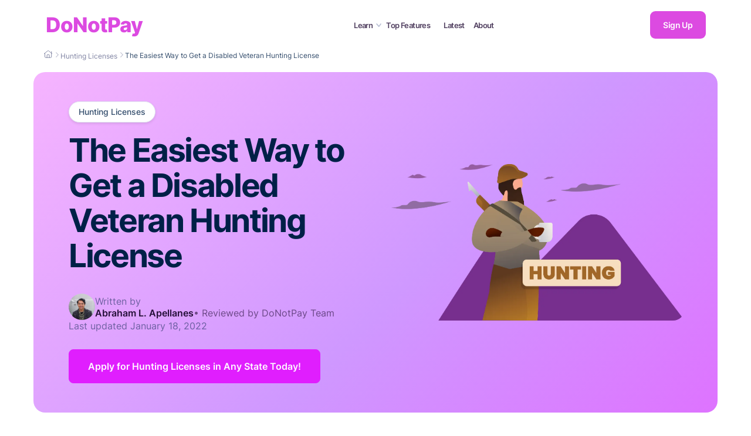

--- FILE ---
content_type: text/html
request_url: https://donotpay.com/learn/disabled-veteran-hunting-license/
body_size: 45971
content:
<!DOCTYPE html><html lang="en"><head><meta charSet="utf-8" /><meta httpEquiv="x-ua-compatible" content="ie=edge" /><meta name="viewport" content="width=device-width, initial-scale=1, shrink-to-fit=no" /><meta name="theme-color" content="#e01efe" /><meta data-react-helmet name="twitter:description" content="Figuring out eligibility for a hunting license can be difficult depending on which state you're buying it from. DoNotPay lets you get a disabled veteran hunting license no matter where you want it." /><meta data-react-helmet property="og:url" content="https://donotpay.com/learn/disabled-veteran-hunting-license/" /><meta data-react-helmet name="twitter:title" content="The Easiest Way to Get a Disabled Veteran Hunting License" /><meta data-react-helmet name="twitter:card" content="summary" /><meta data-react-helmet property="og:image" content="https://donotpay-assets.s3-us-west-2.amazonaws.com/LcSocial.png" /><meta data-react-helmet property="og:site_name" content="DoNotPay" /><meta data-react-helmet property="og:type" content="article" /><meta data-react-helmet property="og:description" content="Figuring out eligibility for a hunting license can be difficult depending on which state you're buying it from. DoNotPay lets you get a disabled veteran hunting license no matter where you want it." /><meta data-react-helmet property="og:title" content="How to Get a Disabled Veteran Hunting License in Any State [Top Hacks]" /><meta data-react-helmet name="robots" content="index, follow, max-snippet:-1, max-image preview:large, max-video-preview:-1" /><meta data-react-helmet name="description" content="Figuring out eligibility for a hunting license can be difficult depending on which state you're buying it from. DoNotPay lets you get a disabled veteran hunting license no matter where you want it." /><meta name="generator" content="Gatsby 4.19.2" /><style data-href="https://donotpay.com/learn/styles.6627dc9b92c06be63133.css" data-identity="gatsby-global-css">@font-face{font-display:swap;font-family:Poppins;font-style:normal;font-weight:400;src:url([data-uri]) format("woff2"),url(https://donotpay.com/learn/static/poppins-latin-400-normal-f61407da33b59324fbefe468ce6917ab.woff) format("woff")}@font-face{font-display:swap;font-family:Poppins;font-style:normal;font-weight:700;src:url([data-uri]) format("woff2"),url(https://donotpay.com/learn/static/poppins-latin-700-normal-c54a52658bf21b37083d96210f4cbc51.woff) format("woff")}@font-face{font-display:swap;font-family:Inter;font-style:normal;font-weight:400;src:url(https://donotpay.com/learn/static/inter-latin-400-normal-be7cb18dc7caf47cf7e948341507713a.woff2) format("woff2"),url(https://donotpay.com/learn/static/inter-latin-400-normal-817c4274293e221c5076c7a43b4e9481.woff) format("woff")}@font-face{font-display:swap;font-family:Inter;font-style:normal;font-weight:500;src:url(https://donotpay.com/learn/static/inter-latin-500-normal-c72c72b70c82b1f4bacfb95940cb2345.woff2) format("woff2"),url(https://donotpay.com/learn/static/inter-latin-500-normal-2e89c7eec639d70f977020570d6454dc.woff) format("woff")}@font-face{font-display:swap;font-family:Inter;font-style:normal;font-weight:600;src:url(https://donotpay.com/learn/static/inter-latin-600-normal-8f1e0300e8d26fa8919d1d97e04d6e92.woff2) format("woff2"),url(https://donotpay.com/learn/static/inter-latin-600-normal-a8909bb7bbff51df8622ccd30edd1a13.woff) format("woff")}@font-face{font-display:swap;font-family:Inter;font-style:normal;font-weight:700;src:url(https://donotpay.com/learn/static/inter-latin-700-normal-54321e26b8bf4739a16d0adb7bc25e0c.woff2) format("woff2"),url(https://donotpay.com/learn/static/inter-latin-700-normal-7ad0df5561cc0933cead58c6ef37fa9c.woff) format("woff")}@font-face{font-display:swap;font-family:Inter;font-style:normal;font-weight:800;src:url(https://donotpay.com/learn/static/inter-latin-800-normal-7e1a31f93354d23987f41a32f13eb49f.woff2) format("woff2"),url(https://donotpay.com/learn/static/inter-latin-800-normal-f8e8bd61bdf890048dd1afc2702220b2.woff) format("woff")}@font-face{font-display:swap;font-family:Inter;font-style:normal;font-weight:900;src:url(https://donotpay.com/learn/static/inter-latin-900-normal-6453f04550c5da4cc6b8127936d64266.woff2) format("woff2"),url(https://donotpay.com/learn/static/inter-latin-900-normal-c5ccfaf539e28bfddffee21a5485d8a3.woff) format("woff")}</style><style data-styled data-styled-version="5.3.5"></style><script data-gatsby="web-vitals-polyfill">
              !function(){var e,t,n,i,r={passive:!0,capture:!0},a=new Date,o=function(){i=[],t=-1,e=null,f(addEventListener)},c=function(i,r){e||(e=r,t=i,n=new Date,f(removeEventListener),u())},u=function(){if(t>=0&&t<n-a){var r={entryType:"first-input",name:e.type,target:e.target,cancelable:e.cancelable,startTime:e.timeStamp,processingStart:e.timeStamp+t};i.forEach((function(e){e(r)})),i=[]}},s=function(e){if(e.cancelable){var t=(e.timeStamp>1e12?new Date:performance.now())-e.timeStamp;"pointerdown"==e.type?function(e,t){var n=function(){c(e,t),a()},i=function(){a()},a=function(){removeEventListener("pointerup",n,r),removeEventListener("pointercancel",i,r)};addEventListener("pointerup",n,r),addEventListener("pointercancel",i,r)}(t,e):c(t,e)}},f=function(e){["mousedown","keydown","touchstart","pointerdown"].forEach((function(t){return e(t,s,r)}))},p="hidden"===document.visibilityState?0:1/0;addEventListener("visibilitychange",(function e(t){"hidden"===document.visibilityState&&(p=t.timeStamp,removeEventListener("visibilitychange",e,!0))}),!0);o(),self.webVitals={firstInputPolyfill:function(e){i.push(e),u()},resetFirstInputPolyfill:o,get firstHiddenTime(){return p}}}();
            </script><script>(function(w,d,s,l,i){w[l]=w[l]||[];w[l].push({'gtm.start': new Date().getTime(),event:'gtm.js'});var f=d.getElementsByTagName(s)[0], j=d.createElement(s),dl=l!='dataLayer'?'&l='+l:'';j.async=true;j.src= 'https://www.googletagmanager.com/gtm.js?id='+i+dl+'';f.parentNode.insertBefore(j,f); })(window,document,'script','dataLayer', 'GTM-PSLZF3R');</script><style data-styled data-styled-version="5.3.5">*{-webkit-font-smoothing:antialiased;-moz-osx-font-smoothing:grayscale;text-rendering:optimizeLegibility;font-family:'Poppins',-apple-system,BlinkMacSystemFont,sans-serif;}/*!sc*/
html,body{padding:0;margin:0;height:100%;font-weight:400;color:#000;background:#fff;}/*!sc*/
body{position:relative;font-family:'Poppins',-apple-system,BlinkMacSystemFont,sans-serif;font-size:14px;}/*!sc*/
input,textarea,select{font-family:'Poppins',-apple-system,BlinkMacSystemFont,sans-serif;-webkit-appearance:none;}/*!sc*/
h1,h2,h3,h4,h5,h6{font-family:'Poppins',-apple-system,BlinkMacSystemFont,sans-serif;}/*!sc*/
label{font-family:'Poppins';color:#000;}/*!sc*/
*,*::before,*::after{box-sizing:border-box;}/*!sc*/
a{-webkit-text-decoration:none;text-decoration:none;}/*!sc*/
button{border:none;}/*!sc*/
button,button:focus{outline:none;cursor:pointer;font-family:inherit;}/*!sc*/
:focus{outline:none;}/*!sc*/
data-styled.g1[id="sc-global-iVLMQd1"]{content:"sc-global-iVLMQd1,"}/*!sc*/
.fWQcJx{padding:25px 0;position:relative;width:100% !important;z-index:100001;font-family:'Inter',sans-serif;background:rgba(255,255,255,0.95);-webkit-backdrop-filter:blur(10px);backdrop-filter:blur(10px);}/*!sc*/
@media (max-width:1100px){.fWQcJx{padding:15px 0;}}/*!sc*/
data-styled.g129[id="new-post-header__Header-sc-ugwb2w-0"]{content:"fWQcJx,"}/*!sc*/
.ljbhKn{position:fixed;top:0;left:0;width:100vw;height:100vh;background-color:rgba(0,0,0,0.6);z-index:9997;opacity:0;visibility:hidden;-webkit-transition:all 0.3s ease;transition:all 0.3s ease;pointer-events:none;}/*!sc*/
@media (max-width:1100px){.ljbhKn{display:none;}}/*!sc*/
data-styled.g130[id="new-post-header__PageOverlay-sc-ugwb2w-1"]{content:"ljbhKn,"}/*!sc*/
.kcEdaf{max-width:1175px;margin:0 auto;display:-webkit-box;display:-webkit-flex;display:-ms-flexbox;display:flex;-webkit-align-items:center;-webkit-box-align:center;-ms-flex-align:center;align-items:center;-webkit-box-pack:justify;-webkit-justify-content:space-between;-ms-flex-pack:justify;justify-content:space-between;padding:0 25px;position:relative;font-family:'Inter',sans-serif;}/*!sc*/
@media (max-width:1100px){.kcEdaf{-webkit-box-pack:start;-webkit-justify-content:flex-start;-ms-flex-pack:start;justify-content:flex-start;padding:0 12px;}}/*!sc*/
data-styled.g131[id="new-post-header__HeaderContent-sc-ugwb2w-2"]{content:"kcEdaf,"}/*!sc*/
.hJlvQE{position:absolute;right:25px;top:0;height:100%;display:-webkit-box;display:-webkit-flex;display:-ms-flexbox;display:flex;-webkit-align-items:center;-webkit-box-align:center;-ms-flex-align:center;align-items:center;gap:16px;}/*!sc*/
@media (max-width:1100px){.hJlvQE{position:static;margin-left:auto;right:unset;top:unset;height:auto;gap:10px;}}/*!sc*/
data-styled.g132[id="new-post-header__HeaderActions-sc-ugwb2w-3"]{content:"hJlvQE,"}/*!sc*/
.iXsQfO{display:none;background:none;border:none;cursor:pointer;padding:8px;}/*!sc*/
@media (max-width:1100px){.iXsQfO{display:-webkit-box;display:-webkit-flex;display:-ms-flexbox;display:flex;-webkit-align-items:center;-webkit-box-align:center;-ms-flex-align:center;align-items:center;-webkit-box-pack:center;-webkit-justify-content:center;-ms-flex-pack:center;justify-content:center;}}/*!sc*/
data-styled.g133[id="new-post-header__HamburgerButton-sc-ugwb2w-4"]{content:"iXsQfO,"}/*!sc*/
.eIhxuY{width:24px;height:18px;position:relative;-webkit-transform:rotate(0deg);-ms-transform:rotate(0deg);transform:rotate(0deg);-webkit-transition:.5s ease-in-out;transition:.5s ease-in-out;}/*!sc*/
.eIhxuY span{display:block;position:absolute;height:3px;width:100%;background:#261039;border-radius:2px;opacity:1;left:0;-webkit-transform:rotate(0deg);-ms-transform:rotate(0deg);transform:rotate(0deg);-webkit-transition:.25s ease-in-out;transition:.25s ease-in-out;}/*!sc*/
.eIhxuY span:nth-child(1){top:0px;-webkit-transform:rotate(0deg);-ms-transform:rotate(0deg);transform:rotate(0deg);}/*!sc*/
.eIhxuY span:nth-child(2){top:8px;opacity:1;left:0;}/*!sc*/
.eIhxuY span:nth-child(3){top:16px;-webkit-transform:rotate(0deg);-ms-transform:rotate(0deg);transform:rotate(0deg);}/*!sc*/
data-styled.g134[id="new-post-header__HamburgerIcon-sc-ugwb2w-5"]{content:"eIhxuY,"}/*!sc*/
.gvREVG{display:none;position:fixed;top:0;left:0;padding:0;margin:0;width:100%;height:100vh;background:rgba(0,0,0,0.5);z-index:1000;}/*!sc*/
@media (max-width:1100px){.gvREVG{display:none;}}/*!sc*/
data-styled.g135[id="new-post-header__MobileMenu-sc-ugwb2w-6"]{content:"gvREVG,"}/*!sc*/
.inEpo{position:absolute;top:0;right:0;width:280px;height:100%;background:white;padding:80px 30px 30px 30px;box-shadow:-2px 0 10px rgba(0,0,0,0.1);-webkit-transform:translateX(100%);-ms-transform:translateX(100%);transform:translateX(100%);-webkit-transition:-webkit-transform 0.3s ease-in-out;-webkit-transition:transform 0.3s ease-in-out;transition:transform 0.3s ease-in-out;overflow-y:auto;}/*!sc*/
data-styled.g136[id="new-post-header__MobileMenuContent-sc-ugwb2w-7"]{content:"inEpo,"}/*!sc*/
.eQfAlq{width:100%;max-width:200px;height:auto;margin:0;padding:8px 1px;display:block;background:#FFF7FF;border-radius:8px;}/*!sc*/
data-styled.g137[id="new-post-header__MobileCtaImage-sc-ugwb2w-8"]{content:"eQfAlq,"}/*!sc*/
.jgTGyL{position:absolute;top:20px;right:20px;background:none;border:none;font-size:24px;cursor:pointer;color:#261039;padding:10px;}/*!sc*/
data-styled.g138[id="new-post-header__MobileMenuClose-sc-ugwb2w-9"]{content:"jgTGyL,"}/*!sc*/
.cpdNmF{margin-bottom:30px;}/*!sc*/
data-styled.g139[id="new-post-header__MobileMenuSection-sc-ugwb2w-10"]{content:"cpdNmF,"}/*!sc*/
.ixkdtA{font-family:'Inter',sans-serif;font-size:16px;font-weight:600;color:#261039;margin-bottom:12px;padding-bottom:8px;border-bottom:1px solid #f0f0f0;}/*!sc*/
data-styled.g140[id="new-post-header__MobileMenuSectionTitle-sc-ugwb2w-11"]{content:"ixkdtA,"}/*!sc*/
.gWsflo{display:block;padding:9px 0;color:#515573;font-size:15px;-webkit-text-decoration:none;text-decoration:none;font-weight:500;font-family:'Inter',sans-serif;-webkit-transition:color 0.2s;transition:color 0.2s;}/*!sc*/
.gWsflo:hover{color:#DC4AE1;}/*!sc*/
data-styled.g141[id="new-post-header__MobileMenuLink-sc-ugwb2w-12"]{content:"gWsflo,"}/*!sc*/
.jmfGAO{display:-webkit-box;display:-webkit-flex;display:-ms-flexbox;display:flex;-webkit-flex-direction:row;-ms-flex-direction:row;flex-direction:row;}/*!sc*/
@media (max-width:1100px){.jmfGAO{margin-right:auto;margin-left:10px;}}/*!sc*/
data-styled.g142[id="new-post-header__Logo-sc-ugwb2w-13"]{content:"jmfGAO,"}/*!sc*/
.gqnCod{font-size:2.2rem;font-weight:800;color:#DC4AE1;-webkit-letter-spacing:-1px;-moz-letter-spacing:-1px;-ms-letter-spacing:-1px;letter-spacing:-1px;line-height:1;-webkit-text-decoration:none;text-decoration:none;cursor:pointer;}/*!sc*/
.gqnCod:hover{color:#9a41a7;}/*!sc*/
data-styled.g143[id="new-post-header__LogoText-sc-ugwb2w-14"]{content:"gqnCod,"}/*!sc*/
.hvampP{display:-webkit-box;display:-webkit-flex;display:-ms-flexbox;display:flex;-webkit-align-items:center;-webkit-box-align:center;-ms-flex-align:center;align-items:center;-webkit-box-pack:center;-webkit-justify-content:center;-ms-flex-pack:center;justify-content:center;-webkit-flex:1;-ms-flex:1;flex:1;gap:24px;position:relative;font-family:'Inter',sans-serif;}/*!sc*/
@media (max-width:1100px){.hvampP{display:none;}}/*!sc*/
data-styled.g144[id="new-post-header__HeaderNav-sc-ugwb2w-15"]{content:"hvampP,"}/*!sc*/
.ioyYIV{position:relative;display:-webkit-box;display:-webkit-flex;display:-ms-flexbox;display:flex;-webkit-align-items:center;-webkit-box-align:center;-ms-flex-align:center;align-items:center;font-family:'Inter',sans-serif;}/*!sc*/
data-styled.g145[id="new-post-header__NavGroup-sc-ugwb2w-16"]{content:"ioyYIV,"}/*!sc*/
.bKQTHE{background:none;border:none;color:#261039;font-weight:600;font-size:13px;-webkit-letter-spacing:-0.58px;-moz-letter-spacing:-0.58px;-ms-letter-spacing:-0.58px;letter-spacing:-0.58px;margin-left:0;opacity:0.8;cursor:pointer;display:-webkit-box;display:-webkit-flex;display:-ms-flexbox;display:flex;-webkit-align-items:center;-webkit-box-align:center;-ms-flex-align:center;align-items:center;padding:0 8px 0 0;-webkit-transition:opacity 0.2s;transition:opacity 0.2s;outline:none;-webkit-text-decoration:none;text-decoration:none;}/*!sc*/
.bKQTHE:hover{opacity:1;color:#DC4AE1;}/*!sc*/
data-styled.g146[id="new-post-header__NavExpandButton-sc-ugwb2w-17"]{content:"bKQTHE,"}/*!sc*/
.bkTjrx{margin-left:6px;width:9px;height:auto;-webkit-transition:-webkit-transform 0.2s;-webkit-transition:transform 0.2s;transition:transform 0.2s;}/*!sc*/
data-styled.g147[id="new-post-header__ExpandIcon-sc-ugwb2w-18"]{content:"bkTjrx,"}/*!sc*/
.BNHZa{position:fixed;top:70px;left:0;width:100%;background:#fff;border-radius:0;padding:0;padding-top:25px;padding-bottom:40px;z-index:9990;display:-webkit-box;display:-webkit-flex;display:-ms-flexbox;display:flex;-webkit-align-items:center;-webkit-box-align:center;-ms-flex-align:center;align-items:center;-webkit-box-pack:center;-webkit-justify-content:center;-ms-flex-pack:center;justify-content:center;max-height:0;opacity:0;overflow:hidden;-webkit-transform:translateY(-20px);-ms-transform:translateY(-20px);transform:translateY(-20px);-webkit-transition:all 0.4s cubic-bezier(0.4,0,0.2,1);transition:all 0.4s cubic-bezier(0.4,0,0.2,1);visibility:hidden;}/*!sc*/
data-styled.g148[id="new-post-header__Dropdown-sc-ugwb2w-19"]{content:"BNHZa,"}/*!sc*/
.TNUNj{max-width:1166px;margin:0 auto;padding:0 25px;display:grid;grid-template-columns:1fr 1fr 500px;gap:40px;-webkit-align-items:start;-webkit-box-align:start;-ms-flex-align:start;align-items:start;}/*!sc*/
data-styled.g149[id="new-post-header__DropdownContent-sc-ugwb2w-20"]{content:"TNUNj,"}/*!sc*/
.dIYWvc{display:block;padding:8px 0;color:#7A7E8B;font-size:15px;-webkit-text-decoration:none;text-decoration:none;font-weight:500;font-family:'Inter',sans-serif;opacity:0.85;-webkit-transition:all 0.2s ease;transition:all 0.2s ease;text-align:left;}/*!sc*/
.dIYWvc:hover{opacity:1;color:#DC4AE1;}/*!sc*/
data-styled.g150[id="new-post-header__DropdownLink-sc-ugwb2w-21"]{content:"dIYWvc,"}/*!sc*/
.bEeMHw{font-weight:600;font-size:13px;color:#261039;-webkit-letter-spacing:-0.58px;-moz-letter-spacing:-0.58px;-ms-letter-spacing:-0.58px;letter-spacing:-0.58px;margin-left:15px;opacity:0.8;-webkit-transition:all 0.2s ease;transition:all 0.2s ease;cursor:pointer;-webkit-text-decoration:none;text-decoration:none;position:relative;}/*!sc*/
.bEeMHw:hover{opacity:1;color:#DC4AE1;}/*!sc*/
.bEeMHw::before{content:'';position:absolute;width:100%;height:2px;bottom:0;left:0;background-color:#fff;visibility:hidden;-webkit-transform:scaleX(0);-ms-transform:scaleX(0);transform:scaleX(0);-webkit-transition:all 0.1s ease-in-out 0s;transition:all 0.1s ease-in-out 0s;}/*!sc*/
data-styled.g151[id="new-post-header__NavLink-sc-ugwb2w-22"]{content:"bEeMHw,"}/*!sc*/
.bJjtvh{cursor:pointer;border-radius:9px;background-color:#DC4AE1;padding:15px 22px;border:none;font-family:'Inter',sans-serif;font-size:14px;font-weight:600;-webkit-letter-spacing:-0.36px;-moz-letter-spacing:-0.36px;-ms-letter-spacing:-0.36px;letter-spacing:-0.36px;color:#ffffff;-webkit-text-decoration:none;text-decoration:none;}/*!sc*/
.bJjtvh:hover{background-color:#9a41a7;}/*!sc*/
@media (max-width:1100px){}/*!sc*/
data-styled.g152[id="new-post-header__SignUpButton-sc-ugwb2w-23"]{content:"bJjtvh,"}/*!sc*/
.cbAgqH{display:contents;}/*!sc*/
data-styled.g153[id="new-post-header__Learn-sc-ugwb2w-24"]{content:"cbAgqH,"}/*!sc*/
.iMNXfm{display:-webkit-box;display:-webkit-flex;display:-ms-flexbox;display:flex;-webkit-flex-direction:column;-ms-flex-direction:column;flex-direction:column;-webkit-align-items:flex-start;-webkit-box-align:flex-start;-ms-flex-align:flex-start;align-items:flex-start;gap:4px;}/*!sc*/
.iMNXfm h5{font-size:16px;font-weight:600;color:#261039;margin:0 0 15px 0;font-family:'Inter',sans-serif;}/*!sc*/
data-styled.g154[id="new-post-header__Left-sc-ugwb2w-25"]{content:"iMNXfm,"}/*!sc*/
.elgTjm{display:-webkit-box;display:-webkit-flex;display:-ms-flexbox;display:flex;-webkit-flex-direction:column;-ms-flex-direction:column;flex-direction:column;-webkit-align-items:flex-start;-webkit-box-align:flex-start;-ms-flex-align:flex-start;align-items:flex-start;gap:4px;padding-top:39px;}/*!sc*/
data-styled.g155[id="new-post-header__Right-sc-ugwb2w-26"]{content:"elgTjm,"}/*!sc*/
.dWnfqo{display:-webkit-box;display:-webkit-flex;display:-ms-flexbox;display:flex;-webkit-flex-direction:column;-ms-flex-direction:column;flex-direction:column;-webkit-align-items:flex-start;-webkit-box-align:flex-start;-ms-flex-align:flex-start;align-items:flex-start;gap:15px;margin-left:50px;}/*!sc*/
.dWnfqo h5{font-size:16px;font-weight:600;color:#261039;margin:0;font-family:'Inter',sans-serif;}/*!sc*/
data-styled.g156[id="new-post-header__CtaSection-sc-ugwb2w-27"]{content:"dWnfqo,"}/*!sc*/
.deDdsN{border-radius:12px;padding:20px;display:-webkit-box;display:-webkit-flex;display:-ms-flexbox;display:flex;-webkit-flex-direction:column;-ms-flex-direction:column;flex-direction:column;-webkit-align-items:center;-webkit-box-align:center;-ms-flex-align:center;align-items:center;text-align:center;border:1px solid #E2E4E6;width:-webkit-fit-content;width:-moz-fit-content;width:fit-content;}/*!sc*/
data-styled.g157[id="new-post-header__Cta-sc-ugwb2w-28"]{content:"deDdsN,"}/*!sc*/
.jcNhPR{display:-webkit-box;display:-webkit-flex;display:-ms-flexbox;display:flex;-webkit-align-items:center;-webkit-box-align:center;-ms-flex-align:center;align-items:center;gap:15px;}/*!sc*/
data-styled.g158[id="new-post-header__DropDownCta-sc-ugwb2w-29"]{content:"jcNhPR,"}/*!sc*/
.bYxXNX{display:-webkit-box;display:-webkit-flex;display:-ms-flexbox;display:flex;-webkit-flex-direction:column;-ms-flex-direction:column;flex-direction:column;-webkit-align-items:flex-start;-webkit-box-align:flex-start;-ms-flex-align:flex-start;align-items:flex-start;text-align:left;-webkit-box-pack:center;-webkit-justify-content:center;-ms-flex-pack:center;justify-content:center;width:220px;}/*!sc*/
.bYxXNX p{font-size:14px;color:#261039;margin:0 0 15px 0;line-height:1.4;font-family:'Inter',sans-serif;text-align:left;font-weight:600;}/*!sc*/
.bYxXNX button{width:100%;background-color:white;color:#261039;border:1px solid #EAECF2;border-radius:8px;padding:12px 20px;font-size:14px;font-weight:600;font-family:'Inter',sans-serif;cursor:pointer;-webkit-transition:background-color 0.2s;transition:background-color 0.2s;}/*!sc*/
.bYxXNX button:hover{background-color:#DC4AE1;color:white;border:1px solid #DC4AE1;}/*!sc*/
data-styled.g159[id="new-post-header__Content-sc-ugwb2w-30"]{content:"bYxXNX,"}/*!sc*/
.cuxMGY{padding:8px 1px;display:block;background:#FFF7FF;border-radius:8px;height:120px;width:auto;}/*!sc*/
data-styled.g160[id="new-post-header__CtaImage-sc-ugwb2w-31"]{content:"cuxMGY,"}/*!sc*/
.bCuiBs{color:#21283E;width:100%;position:relative;margin:0px 0px 27.2px;font-weight:400;font-size:16px;line-height:1.85em;-webkit-letter-spacing:-0.017em;-moz-letter-spacing:-0.017em;-ms-letter-spacing:-0.017em;letter-spacing:-0.017em;color:#21283E;margin-bottom:20px;}/*!sc*/
.bCuiBs iframe{width:100%;}/*!sc*/
.bCuiBs p{font-family:'Inter',sans-serif;color:#21283E;font-weight:500;font-size:16px !important;}/*!sc*/
.bCuiBs p *{font-size:16px !important;}/*!sc*/
.bCuiBs p span{font-weight:500 !important;}/*!sc*/
.bCuiBs li{font-family:'Inter',sans-serif;font-size:16px;font-weight:600 !important;}/*!sc*/
.bCuiBs li span{font-weight:600 !important;}/*!sc*/
.bCuiBs li a:hover,.bCuiBs li .link-button:hover{color:#B2298C !important;}/*!sc*/
.bCuiBs li a span,.bCuiBs li .link-button span{font-weight:600 !important;}/*!sc*/
.bCuiBs > h1{font-family:'Inter',sans-serif;font-size:32px;font-weight:700 !important;line-height:34px;color:#21283E;}/*!sc*/
.bCuiBs > h1 span{font-weight:700 !important;}/*!sc*/
@media (max-width:767px){.bCuiBs > h1{font-size:29px;margin:0px 0px 20px;line-height:33px;}}/*!sc*/
.bCuiBs h2{font-size:25px;color:#21283E;line-height:26px;}/*!sc*/
@media (max-width:767px){.bCuiBs h2{margin:20px 0px 20px;}}/*!sc*/
.bCuiBs h2 span{font-size:25px;font-weight:700 !important;color:#21283E;margin-bottom:20px;}/*!sc*/
@media (max-width:767px){.bCuiBs h2 span{font-size:25px;margin-bottom:15px;margin-top:20px;}}/*!sc*/
.bCuiBs h3{color:#21283E;font-family:'Inter',sans-serif;font-weight:700 !important;font-size:16px;}/*!sc*/
.bCuiBs h3 span{font-weight:700 !important;}/*!sc*/
.bCuiBs p{margin:0px 0px 0px;font-weight:400;font-size:14px;line-height:1.85em;-webkit-letter-spacing:-0.017em;-moz-letter-spacing:-0.017em;-ms-letter-spacing:-0.017em;letter-spacing:-0.017em;color:#21283E;margin-bottom:1.5em;}/*!sc*/
.bCuiBs li{margin:0px 0px 24px;}/*!sc*/
.bCuiBs a{color:#e01efee8;-webkit-text-decoration:underline;text-decoration:underline;-webkit-transition:all 0.3s ease-in-out 0s;transition:all 0.3s ease-in-out 0s;}/*!sc*/
.bCuiBs table{max-width:100%;background-color:#f1eeeeff;font-weight:400;color:#21283E;font-size:14px;border-collapse:collapse;overflow-x:auto;display:inline-block;a width:fit-content;border-spacing:0;text-indent:initial;margin-bottom:20px;}/*!sc*/
.bCuiBs table tr:nth-child(even){background:white;}/*!sc*/
.bCuiBs table td{padding:8px 15px;vertical-align:top;width:auto;border:1px solid #E0E0E0;}/*!sc*/
.bCuiBs table td span{font-weight:600 !important;padding:5px;}/*!sc*/
.bCuiBs table th{border:1px solid #e5e5e5;padding:8px 15px;vertical-align:top;}/*!sc*/
.bCuiBs table th span{font-weight:600 !important;padding:5px;}/*!sc*/
.bCuiBs table ul,.bCuiBs table ol{white-space:normal;margin-top:0px;}/*!sc*/
.bCuiBs table li{margin-bottom:20px;}/*!sc*/
.bCuiBs img{object-fit:contain !important;height:auto;width:90%;border-radius:15px;margin:25px 0;display:block;}/*!sc*/
@media (max-width:767px){.bCuiBs img{margin:20px 0;}}/*!sc*/
.bCuiBs picture{object-fit:contain !important;}/*!sc*/
.bCuiBs > span{font-size:16px !important;}/*!sc*/
.bCuiBs > strong{font-size:16px !important;}/*!sc*/
.bCuiBs ul,.bCuiBs ol{white-space:normal;margin-top:20px;}/*!sc*/
.bCuiBs ul{list-style:none;padding-left:0;}/*!sc*/
.bCuiBs ul li{position:relative;padding-left:20px;margin-bottom:16px;}/*!sc*/
.bCuiBs ul li::before{content:"•";position:absolute;left:0;top:0.2em;color:#DC4AE1;font-size:20px;font-weight:bold;line-height:1;}/*!sc*/
.bCuiBs ul ul{margin-top:12px;margin-left:20px;}/*!sc*/
.bCuiBs ul ul li{padding-left:18px;}/*!sc*/
.bCuiBs ul ul li::before{content:"◦";font-size:16px;top:0.4em;}/*!sc*/
.bCuiBs ul ul ul li::before{content:"▪";font-size:16px;top:0.2em;}/*!sc*/
.bCuiBs ul ol{counter-reset:custom-counter;list-style:none;}/*!sc*/
.bCuiBs ul ol li{counter-increment:custom-counter;padding-left:35px;}/*!sc*/
.bCuiBs ul ol li::before{content:counter(custom-counter);position:absolute;left:0;top:0.15em;width:28px;height:28px;background-color:#DC4AE1;color:white;border-radius:50%;display:-webkit-box;display:-webkit-flex;display:-ms-flexbox;display:flex;-webkit-align-items:center;-webkit-box-align:center;-ms-flex-align:center;align-items:center;-webkit-box-pack:center;-webkit-justify-content:center;-ms-flex-pack:center;justify-content:center;font-size:14px;font-weight:700;line-height:1;}/*!sc*/
.bCuiBs ol{counter-reset:custom-counter;list-style:none;padding-left:0;}/*!sc*/
.bCuiBs ol li{counter-increment:custom-counter;position:relative;padding-left:35px;margin-bottom:16px;}/*!sc*/
.bCuiBs ol li::before{content:counter(custom-counter);position:absolute;left:0;top:2px;width:28px;height:28px;background-color:#DC4AE1;color:white;border-radius:50%;display:-webkit-box;display:-webkit-flex;display:-ms-flexbox;display:flex;-webkit-align-items:center;-webkit-box-align:center;-ms-flex-align:center;align-items:center;-webkit-box-pack:center;-webkit-justify-content:center;-ms-flex-pack:center;justify-content:center;font-size:14px;font-weight:700;line-height:1;}/*!sc*/
.bCuiBs ol ol{margin-top:12px;margin-left:20px;}/*!sc*/
.bCuiBs ol ol li{padding-left:30px;}/*!sc*/
.bCuiBs ol ol li::before{width:24px;height:24px;font-size:12px;}/*!sc*/
.bCuiBs ol ul{counter-reset:none;list-style:none;}/*!sc*/
.bCuiBs ol ul li{counter-increment:none;padding-left:20px;}/*!sc*/
.bCuiBs ol ul li::before{content:"•";position:absolute;left:0;top:0.15em;width:auto;height:auto;background-color:transparent;color:#DC4AE1;border-radius:0;font-size:20px;font-weight:bold;line-height:1;display:block;}/*!sc*/
.bCuiBs table ul,.bCuiBs table ol{list-style:revert;padding-left:20px;}/*!sc*/
.bCuiBs table ul li,.bCuiBs table ol li{padding-left:0;}/*!sc*/
.bCuiBs table ul li::before,.bCuiBs table ol li::before{display:none;}/*!sc*/
.bCuiBs ol li span img{margin:25px 0 0 0;}/*!sc*/
.bCuiBs div > img{border-radius:0;}/*!sc*/
data-styled.g251[id="PostBody__Section-sc-rge0r-0"]{content:"bCuiBs,"}/*!sc*/
.bgugCC{top:20px;position:-webkit-sticky;position:sticky;}/*!sc*/
.bgugCC::after{content:"";display:block;height:50px;margin-top:-4px;background:linear-gradient(180deg,rgba(255,255,255,1) 20%,rgba(255,255,255,0.5) 50%,rgba(255,255,255,0.00) 90%);}/*!sc*/
@media (max-width:991px){.bgugCC::after{display:none;}}/*!sc*/
.bgugCC::before{content:"";display:block;height:25px;margin-bottom:-4px;background:linear-gradient(0deg,rgba(255,255,255,1) 20%,rgba(255,255,255,0.5) 50%,rgba(255,255,255,0.00) 90%);}/*!sc*/
@media (max-width:991px){.bgugCC::before{display:none;}}/*!sc*/
@media (max-width:991px){.bgugCC{width:370px;}}/*!sc*/
@media (max-width:575px){.bgugCC{width:100%;}}/*!sc*/
@media (max-width:991px){.bgugCC{position:unset;top:unset;margin-bottom:20px;}}/*!sc*/
data-styled.g266[id="PostSidebar__SolveIssueContainer-sc-1tgomjf-14"]{content:"bgugCC,"}/*!sc*/
.htUvYf{display:none;}/*!sc*/
@media (max-width:991px){.htUvYf{display:block;position:fixed;top:0;left:0;width:100%;height:4px;background-color:rgba(157,164,172,0.3);z-index:1000;}}/*!sc*/
data-styled.g273[id="PostSidebar__MobileProgressBar-sc-1tgomjf-21"]{content:"htUvYf,"}/*!sc*/
.hebvlD{height:100%;background-color:#e01efe;-webkit-transition:width 0.3s ease;transition:width 0.3s ease;z-index:1005;width:0%;}/*!sc*/
data-styled.g274[id="PostSidebar__MobileProgress-sc-1tgomjf-22"]{content:"hebvlD,"}/*!sc*/
.gEkJDu{display:none;}/*!sc*/
@media (max-width:991px){.gEkJDu{display:none;position:fixed;top:0;left:0;right:0;bottom:0;background:rgba(0,0,0,0.5);z-index:1002;}}/*!sc*/
data-styled.g276[id="PostSidebar__MobileTOCOverlay-sc-1tgomjf-24"]{content:"gEkJDu,"}/*!sc*/
.iucDAE{display:none;}/*!sc*/
@media (max-width:991px){.iucDAE{display:block;position:fixed;top:0;right:5px;max-width:280px;width:calc(100vw - 20px);max-height:80vh;overflow-y:auto;background:white;border-radius:8px;padding:20px 20px 10px 20px;box-shadow:none;z-index:1003;-webkit-transform:translateY(-100%);-ms-transform:translateY(-100%);transform:translateY(-100%);-webkit-transition:-webkit-transform 0.3s cubic-bezier(0.4,0,0.2,1);-webkit-transition:transform 0.3s cubic-bezier(0.4,0,0.2,1);transition:transform 0.3s cubic-bezier(0.4,0,0.2,1);}}/*!sc*/
data-styled.g277[id="PostSidebar__MobileTOCContent-sc-1tgomjf-25"]{content:"iucDAE,"}/*!sc*/
.jcIrBG{font-size:16px;font-weight:700;color:#002047;margin:0px 0 10px 0;font-family:'Inter',sans-serif;}/*!sc*/
data-styled.g278[id="PostSidebar__MobileTOCTitle-sc-1tgomjf-26"]{content:"jcIrBG,"}/*!sc*/
.lgMqrI{list-style:none;padding:0;margin:0;}/*!sc*/
data-styled.g279[id="PostSidebar__MobileTOCList-sc-1tgomjf-27"]{content:"lgMqrI,"}/*!sc*/
.zkLAU{width:100%;background-color:#2D0F29;position:relative;display:-webkit-box;display:-webkit-flex;display:-ms-flexbox;display:flex;-webkit-flex-direction:column;-ms-flex-direction:column;flex-direction:column;-webkit-align-items:center;-webkit-box-align:center;-ms-flex-align:center;align-items:center;-webkit-box-pack:center;-webkit-justify-content:center;-ms-flex-pack:center;justify-content:center;padding-bottom:25px;overflow:hidden;}/*!sc*/
@media (max-width:767px){.zkLAU{padding:0;-webkit-box-pack:start;-webkit-justify-content:flex-start;-ms-flex-pack:start;justify-content:flex-start;}}/*!sc*/
data-styled.g282[id="new__FooterWrapper-sc-a6jou3-0"]{content:"zkLAU,"}/*!sc*/
.jlHHme{background-color:#2D0F29;background-image:url(https://donotpay.com/learn/static/large_logo_lower-learning-center-f529478f963be863aff3c52e7d985465.svg);background-size:100% auto;background-position:bottom center;background-repeat:no-repeat;padding:10px 20px 250px 30px;max-width:1170px;position:relative;min-height:400px;}/*!sc*/
.jlHHme::before{content:'';position:absolute;top:0;left:0;right:0;bottom:0;background-color:#2D0F29;opacity:0;z-index:1;}/*!sc*/
@media (max-width:1200px){.jlHHme{background-size:120% auto;}}/*!sc*/
@media (max-width:900px){.jlHHme{background-size:150% auto;padding:40px 20px 30px;}}/*!sc*/
@media (max-width:600px){.jlHHme{background-size:200% auto;min-height:300px;width:100%;background-image:none;}}/*!sc*/
@media (max-width:400px){.jlHHme{background-size:250% auto;}}/*!sc*/
data-styled.g283[id="new__FooterContainer-sc-a6jou3-1"]{content:"jlHHme,"}/*!sc*/
.fYxopt{position:absolute;bottom:0;right:0;z-index:1000;width:90%;}/*!sc*/
@media (max-width:600px){.fYxopt{display:none;}}/*!sc*/
data-styled.g284[id="new__FooterCornerImage-sc-a6jou3-2"]{content:"fYxopt,"}/*!sc*/
.hehhpy{display:none;}/*!sc*/
@media (max-width:600px){.hehhpy{display:block;position:absolute;bottom:0;right:0;z-index:1000;width:100%;}}/*!sc*/
data-styled.g285[id="new__FooterCornerImageMobile-sc-a6jou3-3"]{content:"hehhpy,"}/*!sc*/
.hMiDji{padding:30px;display:-webkit-box;display:-webkit-flex;display:-ms-flexbox;display:flex;-webkit-flex-direction:row;-ms-flex-direction:row;flex-direction:row;position:relative;max-width:1170px;margin:0 auto;-webkit-flex-wrap:wrap;-ms-flex-wrap:wrap;flex-wrap:wrap;-webkit-box-pack:center;-webkit-justify-content:center;-ms-flex-pack:center;justify-content:center;-webkit-align-items:start;-webkit-box-align:start;-ms-flex-align:start;align-items:start;z-index:2;background-color:transparent;z-index:2000;}/*!sc*/
@media (max-width:991px){.hMiDji{padding:0;}}/*!sc*/
@media (max-width:767px){.hMiDji{-webkit-flex-direction:column;-ms-flex-direction:column;flex-direction:column;width:100%;}}/*!sc*/
data-styled.g286[id="new__FooterContent-sc-a6jou3-4"]{content:"hMiDji,"}/*!sc*/
.PrHnr{display:-webkit-box;display:-webkit-flex;display:-ms-flexbox;display:flex;margin:0 0 35px 0;padding:0;-webkit-flex-wrap:wrap;-ms-flex-wrap:wrap;flex-wrap:wrap;-webkit-flex-direction:column;-ms-flex-direction:column;flex-direction:column;-webkit-flex-basis:25%;-ms-flex-preferred-size:25%;flex-basis:25%;padding:10px;-webkit-transition:all 0.5s ease-in-out 0s;transition:all 0.5s ease-in-out 0s;text-wrap:wrap;}/*!sc*/
@media (max-width:1199px){.PrHnr{max-width:250px;}}/*!sc*/
@media (max-width:991px){.PrHnr{max-width:200px;}}/*!sc*/
@media (max-width:767px){.PrHnr{width:100%;border-bottom:1px solid rgba(224,199,221,0.2);margin:0;padding:0 5px;max-width:none;}}/*!sc*/
data-styled.g287[id="new__SuperSection-sc-a6jou3-5"]{content:"PrHnr,"}/*!sc*/
.kIxBne{padding-left:0;display:-webkit-box;display:-webkit-flex;display:-ms-flexbox;display:flex;-webkit-flex-direction:column;-ms-flex-direction:column;flex-direction:column;-webkit-box-pack:center;-webkit-justify-content:center;-ms-flex-pack:center;justify-content:center;-webkit-transition:all 0.5s ease-in-out 0s;transition:all 0.5s ease-in-out 0s;}/*!sc*/
@media (max-width:767px){.kIxBne{-webkit-transition:all 0.3s ease-in-out 0s;transition:all 0.3s ease-in-out 0s;display:none;}}/*!sc*/
@media (min-width:768px){.kIxBne{display:-webkit-box!important;display:-webkit-flex!important;display:-ms-flexbox!important;display:flex!important;}}/*!sc*/
data-styled.g288[id="new__CategoryList-sc-a6jou3-6"]{content:"kIxBne,"}/*!sc*/
.cevMuN{list-style-type:none;font-size:14px;margin-bottom:8px;}/*!sc*/
.cevMuN > a{-webkit-text-decoration:none;text-decoration:none;color:#8A6385;-webkit-transition:color 0.2s ease;transition:color 0.2s ease;}/*!sc*/
.cevMuN > a:hover{color:#E0C7DD;-webkit-text-decoration:underline;text-decoration:underline;}/*!sc*/
@media (max-width:767px){.cevMuN{padding:5px 10px;margin-bottom:4px;}}/*!sc*/
data-styled.g289[id="new__CategoryItem-sc-a6jou3-7"]{content:"cevMuN,"}/*!sc*/
.hqUKvr{display:block;text-align:center;font-size:16px;line-height:2;-webkit-letter-spacing:-0.68px;-moz-letter-spacing:-0.68px;-ms-letter-spacing:-0.68px;letter-spacing:-0.68px;color:#8A6385;margin:0 0;font-weight:500;position:relative;z-index:2;}/*!sc*/
@media (max-width:767px){.hqUKvr{margin:25px auto;}}/*!sc*/
data-styled.g290[id="new__Terms-sc-a6jou3-8"]{content:"hqUKvr,"}/*!sc*/
.fklomD{font-weight:600;font-size:16px;display:-webkit-box;display:-webkit-flex;display:-ms-flexbox;display:flex;-webkit-align-items-center;-webkit-box-align-center;-ms-flex-align-center;align-items-center;color:#E0C7DD;margin-bottom:16px;}/*!sc*/
@media (max-width:991px){.fklomD{min-height:50px;}}/*!sc*/
@media (max-width:767px){.fklomD{width:100%;-webkit-box-pack:justify;-webkit-justify-content:space-between;-ms-flex-pack:justify;justify-content:space-between;display:none;}}/*!sc*/
data-styled.g291[id="new__SectionTitle-sc-a6jou3-9"]{content:"fklomD,"}/*!sc*/
.dTVbXC{display:none;}/*!sc*/
@media (max-width:767px){.dTVbXC{display:-webkit-box;display:-webkit-flex;display:-ms-flexbox;display:flex;min-height:0;padding:8px 0;font-size:16px;opacity:0.9;cursor:pointer;margin-bottom:0;}}/*!sc*/
data-styled.g292[id="new__SectionTitleMobile-sc-a6jou3-10"]{content:"dTVbXC,"}/*!sc*/
.bIqezD{display:none;font-size:14px;color:#E0C7DD;}/*!sc*/
@media (max-width:767px){.bIqezD{display:inline-block;padding-left:10px;padding-top:3px;}}/*!sc*/
data-styled.g293[id="new__Expand-sc-a6jou3-11"]{content:"bIqezD,"}/*!sc*/
.jyVxwW{display:none;font-size:14px;color:#E0C7DD;}/*!sc*/
@media (max-width:767px){.jyVxwW{display:none;padding-left:10px;padding-top:3px;}}/*!sc*/
data-styled.g294[id="new__Collapse-sc-a6jou3-12"]{content:"jyVxwW,"}/*!sc*/
.gvImZg{padding-top:10px;-webkit-flex-basis:25%;-ms-flex-preferred-size:25%;flex-basis:25%;display:-webkit-box;display:-webkit-flex;display:-ms-flexbox;display:flex;-webkit-flex-direction:column;-ms-flex-direction:column;flex-direction:column;}/*!sc*/
@media (max-width:991px){.gvImZg{max-width:200px;-webkit-flex-direction:column-reverse;-ms-flex-direction:column-reverse;flex-direction:column-reverse;}}/*!sc*/
@media (max-width:767px){.gvImZg{max-width:none;width:100%;padding:0;margin:0;}}/*!sc*/
data-styled.g295[id="new__SmallSections-sc-a6jou3-13"]{content:"gvImZg,"}/*!sc*/
.iBGzLO{margin:0;padding:0 10px;}/*!sc*/
@media (max-width:991px){.iBGzLO{max-width:200px;}}/*!sc*/
@media (max-width:767px){.iBGzLO{max-width:none;padding:0 5px;}}/*!sc*/
data-styled.g297[id="new__SmallSuperSection-sc-a6jou3-15"]{content:"iBGzLO,"}/*!sc*/
.lfvUir{position:fixed;bottom:0;left:0;right:0;background-size:132px auto;box-shadow:0 8px 30px rgba(50,75,93,0.1),0 4px 20px rgba(63,52,146,0.02);-webkit-transition:all 0.3s ease-in-out 0s;transition:all 0.3s ease-in-out 0s;z-index:99;visibility:hidden;opacity:0;background:#fff;}/*!sc*/
data-styled.g298[id="PostCTA-sc-1xdp53n-0"]{content:"lfvUir,"}/*!sc*/
.gEzxKA{padding:25px 20px;display:-webkit-box;display:-webkit-flex;display:-ms-flexbox;display:flex;-webkit-align-items:center;-webkit-box-align:center;-ms-flex-align:center;align-items:center;-webkit-box-pack:justify;-webkit-justify-content:space-between;-ms-flex-pack:justify;justify-content:space-between;width:100%;max-width:1316px;margin:0 auto;}/*!sc*/
.gEzxKA > div > h2{font-size:20px;color:#2b3477;margin:0;}/*!sc*/
.gEzxKA > div > p{margin:5px 0 0 0;display:-webkit-box;display:-webkit-flex;display:-ms-flexbox;display:flex;-webkit-align-items:center;-webkit-box-align:center;-ms-flex-align:center;align-items:center;font-size:14px;}/*!sc*/
.gEzxKA > div > p > img{margin-right:5px;}/*!sc*/
@media (max-width:575px){.gEzxKA{padding:20px 20px;}.gEzxKA > h2{margin:0 0 10px 0;}}/*!sc*/
data-styled.g299[id="PostCTA__PostCTAContent-sc-1xdp53n-1"]{content:"gEzxKA,"}/*!sc*/
.kndPBy{font-size:16px;padding:20px 32px;border-radius:8px;color:#fff;background-color:#e01efe;border:1px solid #e01efe;-webkit-transition:all 0.3s ease-in-out 0s;transition:all 0.3s ease-in-out 0s;line-height:1em;font-weight:500;cursor:pointer;}/*!sc*/
.kndPBy:hover{background:transparent;color:#e01efe;}/*!sc*/
@media (max-width:575px){.kndPBy{padding:15px 20px;font-size:14px;}}/*!sc*/
data-styled.g300[id="PostCTA__HeroButton-sc-1xdp53n-2"]{content:"kndPBy,"}/*!sc*/
.cyuwEs{border-radius:10px;font-size:14px;font-weight:600 !important;color:#fffffff6;padding:15px 45px;}/*!sc*/
@media (max-width:575px){.cyuwEs{padding:15px 35px;font-size:13px;}}/*!sc*/
data-styled.g301[id="PostCTA__CTAButton-sc-1xdp53n-3"]{content:"cyuwEs,"}/*!sc*/
.hNgJUK{background-color:#15171C;padding:60px 0;margin:0 auto;width:100%;}/*!sc*/
data-styled.g302[id="RelatedArticlesSection-sc-znp201-0"]{content:"hNgJUK,"}/*!sc*/
.cdhzRq{max-width:1170px;padding:0 20px;margin:0 auto;width:100%;}/*!sc*/
data-styled.g303[id="RelatedArticlesSection__RelatedContainer-sc-znp201-1"]{content:"cdhzRq,"}/*!sc*/
.dEQZdA{display:-webkit-box;display:-webkit-flex;display:-ms-flexbox;display:flex;-webkit-align-items:center;-webkit-box-align:center;-ms-flex-align:center;align-items:center;-webkit-box-pack:justify;-webkit-justify-content:space-between;-ms-flex-pack:justify;justify-content:space-between;margin-bottom:40px;}/*!sc*/
@media (max-width:767px){.dEQZdA{-webkit-flex-direction:column;-ms-flex-direction:column;flex-direction:column;-webkit-align-items:flex-start;-webkit-box-align:flex-start;-ms-flex-align:flex-start;align-items:flex-start;gap:20px;}}/*!sc*/
data-styled.g304[id="RelatedArticlesSection__RelatedHeader-sc-znp201-2"]{content:"dEQZdA,"}/*!sc*/
.bGVTyI{color:#ffffff;font-size:32px;font-weight:700;margin:0;font-family:'Inter',sans-serif;}/*!sc*/
@media (max-width:767px){.bGVTyI{font-size:28px;}}/*!sc*/
data-styled.g305[id="RelatedArticlesSection__RelatedTitle-sc-znp201-3"]{content:"bGVTyI,"}/*!sc*/
.jhbrBl{background-color:#DC4AE1;color:white;padding:12px 24px;border-radius:8px;-webkit-text-decoration:none;text-decoration:none;font-size:14px;font-weight:600;-webkit-transition:all 0.3s ease;transition:all 0.3s ease;font-family:'Inter',sans-serif;}/*!sc*/
.jhbrBl:hover{background-color:#B2298C;-webkit-transform:translateY(-1px);-ms-transform:translateY(-1px);transform:translateY(-1px);}/*!sc*/
@media (max-width:767px){.jhbrBl{-webkit-align-self:stretch;-ms-flex-item-align:stretch;align-self:stretch;text-align:center;}}/*!sc*/
data-styled.g306[id="RelatedArticlesSection__SeeAllButton-sc-znp201-4"]{content:"jhbrBl,"}/*!sc*/
.eFEGKK{display:-webkit-box;display:-webkit-flex;display:-ms-flexbox;display:flex;-webkit-flex-wrap:wrap;-ms-flex-wrap:wrap;flex-wrap:wrap;gap:30px;}/*!sc*/
@media (max-width:991px){.eFEGKK{gap:20px;}}/*!sc*/
@media (max-width:767px){.eFEGKK{-webkit-flex-direction:column;-ms-flex-direction:column;flex-direction:column;gap:24px;}}/*!sc*/
data-styled.g307[id="RelatedArticlesSection__PostsContainer-sc-znp201-5"]{content:"eFEGKK,"}/*!sc*/
.DEtIn{background:transparent;display:-webkit-box;display:-webkit-flex;display:-ms-flexbox;display:flex;-webkit-flex-direction:column;-ms-flex-direction:column;flex-direction:column;text-align:left;-webkit-flex:1 1 calc(33.333% - 20px);-ms-flex:1 1 calc(33.333% - 20px);flex:1 1 calc(33.333% - 20px);min-width:300px;background-color:#2A2D35;padding:20px;border-radius:12px;}/*!sc*/
@media (max-width:991px){.DEtIn{-webkit-flex:1 1 calc(50% - 10px);-ms-flex:1 1 calc(50% - 10px);flex:1 1 calc(50% - 10px);min-width:280px;}}/*!sc*/
@media (max-width:767px){.DEtIn{-webkit-flex:1 1 100%;-ms-flex:1 1 100%;flex:1 1 100%;min-width:unset;}}/*!sc*/
data-styled.g308[id="RelatedArticlesSection__PostCard-sc-znp201-6"]{content:"DEtIn,"}/*!sc*/
.csHAIh{display:-webkit-box;display:-webkit-flex;display:-ms-flexbox;display:flex;-webkit-flex-direction:column;-ms-flex-direction:column;flex-direction:column;gap:12px;-webkit-box-flex:1;-webkit-flex-grow:1;-ms-flex-positive:1;flex-grow:1;}/*!sc*/
data-styled.g310[id="RelatedArticlesSection__PostCardContent-sc-znp201-8"]{content:"csHAIh,"}/*!sc*/
.hcjqJP{color:#ffffff;font-size:18px;font-weight:600;min-height:50px;margin:0;line-height:1.4;font-family:'Inter',sans-serif;}/*!sc*/
@media (max-width:767px){.hcjqJP{font-size:16px;}}/*!sc*/
data-styled.g312[id="RelatedArticlesSection__PostCardTitle-sc-znp201-10"]{content:"hcjqJP,"}/*!sc*/
.bGAorW{color:rgba(255,255,255,0.7);font-size:14px;line-height:1.5;margin:0;font-family:'Inter',sans-serif;-webkit-box-flex:1;-webkit-flex-grow:1;-ms-flex-positive:1;flex-grow:1;}/*!sc*/
data-styled.g313[id="RelatedArticlesSection__PostExcerpt-sc-znp201-11"]{content:"bGAorW,"}/*!sc*/
.htbUoa{color:#DC4AE1;-webkit-text-decoration:underline;text-decoration:underline;font-size:14px;font-weight:600;-webkit-transition:color 0.2s ease;transition:color 0.2s ease;font-family:'Inter',sans-serif;margin-top:auto;}/*!sc*/
.htbUoa:hover{color:#B2298C;}/*!sc*/
data-styled.g314[id="RelatedArticlesSection__ReadMoreLink-sc-znp201-12"]{content:"htbUoa,"}/*!sc*/
.ljZAMn{width:100%;min-height:500px;position:relative;display:-webkit-box;display:-webkit-flex;display:-ms-flexbox;display:flex;-webkit-flex-direction:column;-ms-flex-direction:column;flex-direction:column;-webkit-align-items:center;-webkit-box-align:center;-ms-flex-align:center;align-items:center;-webkit-box-pack:center;-webkit-justify-content:center;-ms-flex-pack:center;justify-content:center;padding:60px 20px 20px 20px;background-color:#2D0F29;overflow:hidden;}/*!sc*/
@media (max-width:900px){.ljZAMn{min-height:600px;padding:40px 20px;}}/*!sc*/
data-styled.g315[id="LowerSection-sc-fwok3s-0"]{content:"ljZAMn,"}/*!sc*/
.gLayIr{width:100%;max-width:1170px;margin:0 auto;display:-webkit-box;display:-webkit-flex;display:-ms-flexbox;display:flex;gap:60px;-webkit-align-items:center;-webkit-box-align:center;-ms-flex-align:center;align-items:center;padding:0 20px;z-index:2000;}/*!sc*/
@media (max-width:900px){.gLayIr{-webkit-flex-direction:column;-ms-flex-direction:column;flex-direction:column;gap:40px;}}/*!sc*/
data-styled.g316[id="LowerSection__LowerSectionContent-sc-fwok3s-1"]{content:"gLayIr,"}/*!sc*/
.bfyoHI{display:-webkit-box;display:-webkit-flex;display:-ms-flexbox;display:flex;-webkit-flex-direction:column;-ms-flex-direction:column;flex-direction:column;gap:32px;-webkit-flex:1;-ms-flex:1;flex:1;}/*!sc*/
data-styled.g317[id="LowerSection__LeftColumn-sc-fwok3s-2"]{content:"bfyoHI,"}/*!sc*/
.gBtlFw{display:-webkit-box;display:-webkit-flex;display:-ms-flexbox;display:flex;-webkit-flex-direction:column;-ms-flex-direction:column;flex-direction:column;-webkit-flex:1;-ms-flex:1;flex:1;}/*!sc*/
data-styled.g318[id="LowerSection__RightColumn-sc-fwok3s-3"]{content:"gBtlFw,"}/*!sc*/
.iKpfvj{font-size:3.3rem;font-weight:600;color:#FFFFFF;margin:0;line-height:1.18;-webkit-letter-spacing:-2px;-moz-letter-spacing:-2px;-ms-letter-spacing:-2px;letter-spacing:-2px;}/*!sc*/
@media (max-width:900px){.iKpfvj{font-size:2.3rem;text-align:center;}}/*!sc*/
data-styled.g319[id="LowerSection__LowerSectionTitle-sc-fwok3s-4"]{content:"iKpfvj,"}/*!sc*/
.eTkRgY{color:#DC4AE1;}/*!sc*/
data-styled.g320[id="LowerSection__LowerSectionTitleAI-sc-fwok3s-5"]{content:"eTkRgY,"}/*!sc*/
.itUjDe{display:-webkit-box;display:-webkit-flex;display:-ms-flexbox;display:flex;gap:24px;-webkit-align-items:center;-webkit-box-align:center;-ms-flex-align:center;align-items:center;}/*!sc*/
@media (max-width:900px){.itUjDe{-webkit-box-pack:center;-webkit-justify-content:center;-ms-flex-pack:center;justify-content:center;-webkit-flex-wrap:wrap;-ms-flex-wrap:wrap;flex-wrap:wrap;gap:20px;}}/*!sc*/
data-styled.g321[id="LowerSection__IconsRow-sc-fwok3s-6"]{content:"itUjDe,"}/*!sc*/
.sAKuD{height:32px;width:auto;opacity:0.8;-webkit-transition:opacity 0.2s ease;transition:opacity 0.2s ease;}/*!sc*/
.sAKuD:hover{opacity:1;}/*!sc*/
@media (max-width:900px){.sAKuD{height:28px;}}/*!sc*/
data-styled.g322[id="LowerSection__Icon-sc-fwok3s-7"]{content:"sAKuD,"}/*!sc*/
.jrzqmO{position:relative;width:100%;max-width:450px;}/*!sc*/
@media (max-width:900px){.jrzqmO{max-width:100%;}}/*!sc*/
data-styled.g323[id="LowerSection__InputContainer-sc-fwok3s-8"]{content:"jrzqmO,"}/*!sc*/
.brwabe{width:100%;padding:16px 140px 16px 20px;border:2px solid rgba(132,108,129,0.6);border-radius:8px;background-color:transparent;color:#FFFFFF;font-size:16px;outline:none;-webkit-transition:border-color 0.2s ease;transition:border-color 0.2s ease;}/*!sc*/
.brwabe::-webkit-input-placeholder{color:rgba(203,172,200,0.7);}/*!sc*/
.brwabe::-moz-placeholder{color:rgba(203,172,200,0.7);}/*!sc*/
.brwabe:-ms-input-placeholder{color:rgba(203,172,200,0.7);}/*!sc*/
.brwabe::placeholder{color:rgba(203,172,200,0.7);}/*!sc*/
.brwabe:focus{border-color:#DC4AE1;}/*!sc*/
@media (max-width:900px){.brwabe{padding:14px 120px 14px 16px;font-size:14px;}}/*!sc*/
data-styled.g324[id="LowerSection__InputField-sc-fwok3s-9"]{content:"brwabe,"}/*!sc*/
.xdsbH{position:absolute;right:4px;top:50%;-webkit-transform:translateY(-50%);-ms-transform:translateY(-50%);transform:translateY(-50%);background-color:#DC4AE1;color:white;border:none;padding:12px 20px;border-radius:6px;font-size:14px;font-weight:600;cursor:pointer;-webkit-transition:background-color 0.2s ease;transition:background-color 0.2s ease;margin:0 3px 0 0;}/*!sc*/
.xdsbH:hover{background-color:#B2298C;}/*!sc*/
@media (max-width:900px){.xdsbH{padding:10px 16px;font-size:12px;}}/*!sc*/
data-styled.g325[id="LowerSection__CTAButton-sc-fwok3s-10"]{content:"xdsbH,"}/*!sc*/
.cWgERk{background-color:#1D0B1B;border-radius:12px;overflow:hidden;position:relative;display:-webkit-box;display:-webkit-flex;display:-ms-flexbox;display:flex;-webkit-flex-direction:column;-ms-flex-direction:column;flex-direction:column;}/*!sc*/
data-styled.g326[id="LowerSection__VideoContainer-sc-fwok3s-11"]{content:"cWgERk,"}/*!sc*/
.ksyCu{position:relative;width:100%;height:300px;background-image:url(https://donotpay.com/learn/static/learning_center_footer_video_thumb-2afb65261c4b29f2b038396e145cc4ae.png);background-size:cover;background-position:center;display:-webkit-box;display:-webkit-flex;display:-ms-flexbox;display:flex;-webkit-align-items:flex-end;-webkit-box-align:flex-end;-ms-flex-align:flex-end;align-items:flex-end;-webkit-box-pack:start;-webkit-justify-content:flex-start;-ms-flex-pack:start;justify-content:flex-start;padding:20px;}/*!sc*/
@media (max-width:900px){.ksyCu{height:250px;padding:16px;}}/*!sc*/
data-styled.g327[id="LowerSection__VideoThumb-sc-fwok3s-12"]{content:"ksyCu,"}/*!sc*/
.ixWZen{background-color:rgba(255,255,255,0.7);color:#1D0B1B;border:none;padding:12px 20px;border-radius:8px;font-size:14px;font-weight:600;cursor:pointer;-webkit-transition:background-color 0.2s ease;transition:background-color 0.2s ease;}/*!sc*/
.ixWZen:hover{background-color:rgba(255,255,255,0.9);}/*!sc*/
@media (max-width:900px){.ixWZen{padding:10px 16px;font-size:12px;}}/*!sc*/
data-styled.g328[id="LowerSection__WatchButton-sc-fwok3s-13"]{content:"ixWZen,"}/*!sc*/
.lklxWK{padding:24px;display:-webkit-box;display:-webkit-flex;display:-ms-flexbox;display:flex;-webkit-flex-direction:column;-ms-flex-direction:column;flex-direction:column;gap:20px;}/*!sc*/
@media (max-width:900px){.lklxWK{padding:20px;gap:16px;}}/*!sc*/
data-styled.g329[id="LowerSection__VideoDescription-sc-fwok3s-14"]{content:"lklxWK,"}/*!sc*/
.kTWmkm{color:#CBACC8;font-size:16px;font-weight:600;margin:0;line-height:1.5;}/*!sc*/
@media (max-width:900px){.kTWmkm{font-size:14px;}}/*!sc*/
data-styled.g330[id="LowerSection__QuoteText-sc-fwok3s-15"]{content:"kTWmkm,"}/*!sc*/
.fwKPvC{display:-webkit-box;display:-webkit-flex;display:-ms-flexbox;display:flex;-webkit-align-items:center;-webkit-box-align:center;-ms-flex-align:center;align-items:center;gap:12px;}/*!sc*/
data-styled.g331[id="LowerSection__UserInfo-sc-fwok3s-16"]{content:"fwKPvC,"}/*!sc*/
.gsmiWj{width:40px;height:40px;border-radius:50%;-webkit-flex-shrink:0;-ms-flex-negative:0;flex-shrink:0;}/*!sc*/
@media (max-width:900px){.gsmiWj{width:36px;height:36px;}}/*!sc*/
data-styled.g332[id="LowerSection__UserIcon-sc-fwok3s-17"]{content:"gsmiWj,"}/*!sc*/
.eyEjLt{display:-webkit-box;display:-webkit-flex;display:-ms-flexbox;display:flex;-webkit-flex-direction:column;-ms-flex-direction:column;flex-direction:column;gap:2px;}/*!sc*/
data-styled.g333[id="LowerSection__UserDetails-sc-fwok3s-18"]{content:"eyEjLt,"}/*!sc*/
.hcAujb{color:#CBACC8;font-size:14px;font-weight:700;}/*!sc*/
@media (max-width:900px){.hcAujb{font-size:13px;}}/*!sc*/
data-styled.g334[id="LowerSection__UserName-sc-fwok3s-19"]{content:"hcAujb,"}/*!sc*/
.AacjR{color:#CBACC8;font-size:12px;font-weight:400;}/*!sc*/
@media (max-width:900px){.AacjR{font-size:11px;}}/*!sc*/
data-styled.g335[id="LowerSection__UserTitle-sc-fwok3s-20"]{content:"AacjR,"}/*!sc*/
.kIudnu{width:100%;max-width:450px;}/*!sc*/
@media (max-width:900px){.kIudnu{max-width:100%;}}/*!sc*/
data-styled.g336[id="LowerSection__Form-sc-fwok3s-21"]{content:"kIudnu,"}/*!sc*/
.iJPogg{font-family:'Inter',sans-serif;}/*!sc*/
.iJPogg *,.iJPogg *::before,.iJPogg *::after{font-family:'Inter',sans-serif !important;}/*!sc*/
.iJPogg h1,.iJPogg h2,.iJPogg h3,.iJPogg h4,.iJPogg h5,.iJPogg h6,.iJPogg p,.iJPogg span,.iJPogg div,.iJPogg li,.iJPogg td,.iJPogg th,.iJPogg a,.iJPogg button,.iJPogg input,.iJPogg textarea,.iJPogg select,.iJPogg label{font-family:'Inter',sans-serif !important;}/*!sc*/
data-styled.g337[id="new-post__PostPageWrapper-sc-1suvdke-0"]{content:"iJPogg,"}/*!sc*/
.elQeWD{z-index:1;width:100%;}/*!sc*/
@media (max-width:1199px){.elQeWD{padding:0 20px 20px 20px;}}/*!sc*/
@media (max-width:991px){.elQeWD{padding:0 20px 0 20px;}}/*!sc*/
data-styled.g338[id="new-post__HeroBanner-sc-1suvdke-1"]{content:"elQeWD,"}/*!sc*/
.bqQHRv{max-width:1166px;height:auto;min-height:400px;background-color:#FFE8FF;border-radius:20px;margin:0 auto 20px auto;width:100%;padding:50px 40px;display:-webkit-box;display:-webkit-flex;display:-ms-flexbox;display:flex;-webkit-align-items:center;-webkit-box-align:center;-ms-flex-align:center;align-items:center;gap:40px;position:relative;background:linear-gradient(135deg,#F6B4FF 0%,#CF98FF 57%,#DE73FF 100%);background-size:cover;background-position:center center;background-repeat:no-repeat;}/*!sc*/
@media (max-width:991px){.bqQHRv{background-size:cover;background-position:center center;background-repeat:no-repeat;padding:30px 30px;}}/*!sc*/
data-styled.g339[id="new-post__HeroWrapper-sc-1suvdke-2"]{content:"bqQHRv,"}/*!sc*/
.hHuBHN{-webkit-flex:1;-ms-flex:1;flex:1;display:-webkit-box;display:-webkit-flex;display:-ms-flexbox;display:flex;-webkit-align-items:center;-webkit-box-align:center;-ms-flex-align:center;align-items:center;-webkit-box-pack:center;-webkit-justify-content:center;-ms-flex-pack:center;justify-content:center;-webkit-align-self:center;-ms-flex-item-align:center;align-self:center;}/*!sc*/
.hHuBHN img{width:100%;height:auto;max-width:500px;border-radius:20px;object-fit:cover;}/*!sc*/
@media (max-width:991px){.hHuBHN{display:none;}}/*!sc*/
data-styled.g340[id="new-post__HeroImage-sc-1suvdke-3"]{content:"hHuBHN,"}/*!sc*/
.ckGUGh{-webkit-flex:1;-ms-flex:1;flex:1;display:-webkit-box;display:-webkit-flex;display:-ms-flexbox;display:flex;-webkit-box-pack:center;-webkit-justify-content:center;-ms-flex-pack:center;justify-content:center;-webkit-flex-direction:column;-ms-flex-direction:column;flex-direction:column;padding-left:20px;}/*!sc*/
@media (max-width:991px){.ckGUGh{width:100%;padding-left:0;position:relative;z-index:2;}}/*!sc*/
data-styled.g341[id="new-post__HeroContent-sc-1suvdke-4"]{content:"ckGUGh,"}/*!sc*/
.ddhKIs{-webkit-letter-spacing:-0.043em;-moz-letter-spacing:-0.043em;-ms-letter-spacing:-0.043em;letter-spacing:-0.043em;line-height:1.1em;font-size:55px;color:#002047;margin:0 0 35px 0;max-width:760px;font-weight:700;}/*!sc*/
@media (min-width:1200px){.ddhKIs{font-size:55px;}}/*!sc*/
@media (max-width:1199px){.ddhKIs{font-size:50px;}}/*!sc*/
@media (max-width:991px){.ddhKIs{display:-webkit-box;display:-webkit-flex;display:-ms-flexbox;display:flex;-webkit-align-items:center;-webkit-box-align:center;-ms-flex-align:center;align-items:center;font-size:35px;}}/*!sc*/
@media (max-width:767px){.ddhKIs{min-width:300px;min-height:120px;font-size:30px;}}/*!sc*/
@media (max-width:575px){.ddhKIs{font-size:35px;margin-bottom:20px;min-height:155px;}}/*!sc*/
data-styled.g343[id="new-post__HeroLongTitle-sc-1suvdke-6"]{content:"ddhKIs,"}/*!sc*/
.fGFWQS{font-size:16px;padding:20px 32px;border-radius:8px;color:#fffffff6;background-color:#e01efe;border:1px solid #e01efe;-webkit-transition:all 0.3s ease-in-out 0s;transition:all 0.3s ease-in-out 0s;line-height:1em;font-weight:600;cursor:pointer;width:-webkit-fit-content;width:-moz-fit-content;width:fit-content;max-width:450px;}/*!sc*/
.fGFWQS:hover{border:1px solid white;}/*!sc*/
@media (max-width:575px){.fGFWQS{padding:15px 20px;font-size:14px;width:100%;}}/*!sc*/
data-styled.g345[id="new-post__HeroButton-sc-1suvdke-8"]{content:"fGFWQS,"}/*!sc*/
.iMHIDN{margin-bottom:17px;height:36px;background-color:#ffffff;width:-webkit-fit-content;width:-moz-fit-content;width:fit-content;padding:12px 16px;display:-webkit-inline-box;display:-webkit-inline-flex;display:-ms-inline-flexbox;display:inline-flex;-webkit-align-items:center;-webkit-box-align:center;-ms-flex-align:center;align-items:center;-webkit-box-pack:center;-webkit-justify-content:center;-ms-flex-pack:center;justify-content:center;border-radius:20px;box-shadow:0 2px 4px rgba(0,0,0,0.1);border:1px solid #e1e8ef;}/*!sc*/
.iMHIDN:hover{border:1px solid #e01efe;box-shadow:0 4px 8px rgba(224,30,254,0.2);color:#e01efe;}/*!sc*/
.iMHIDN:hover > a{color:#e01efe;}/*!sc*/
@media (max-width:991px){.iMHIDN{height:28px;padding:6px 14px;}}/*!sc*/
@media (max-width:767px){.iMHIDN{height:24px;padding:4px 12px;}}/*!sc*/
.iMHIDN > a{cursor:pointer;line-height:1;color:#334D6C;font-weight:500;font-size:14px;-webkit-text-decoration:none;text-decoration:none;white-space:nowrap;}/*!sc*/
@media (max-width:767px){.iMHIDN > a{font-size:12px;color:#334D6C;}}/*!sc*/
data-styled.g346[id="new-post__Category-sc-1suvdke-9"]{content:"iMHIDN,"}/*!sc*/
.jyqEhB{display:-webkit-box;display:-webkit-flex;display:-ms-flexbox;display:flex;-webkit-flex-direction:row;-ms-flex-direction:row;flex-direction:row;padding:0 0 20px 0;-webkit-align-items:center;-webkit-box-align:center;-ms-flex-align:center;align-items:center;gap:8px;}/*!sc*/
.jyqEhB.mobile-breadcrumbs{display:none;}/*!sc*/
@media (max-width:991px){.jyqEhB.mobile-breadcrumbs{display:-webkit-box;display:-webkit-flex;display:-ms-flexbox;display:flex;}}/*!sc*/
@media (max-width:991px){.jyqEhB.desktop-breadcrumbs{display:none;}}/*!sc*/
data-styled.g347[id="new-post__Breadcrumbs-sc-1suvdke-10"]{content:"jyqEhB,"}/*!sc*/
.iuoGmm{color:#8084A3;font-size:12px;font-weight:400;font-family:'Inter',sans-serif;-webkit-text-decoration:none;text-decoration:none;display:-webkit-inline-box;display:-webkit-inline-flex;display:-ms-inline-flexbox;display:inline-flex;-webkit-align-items:center;-webkit-box-align:center;-ms-flex-align:center;align-items:center;gap:8px;}/*!sc*/
.iuoGmm:hover{color:#e01efe;}/*!sc*/
.iuoGmm img{width:15px;height:15px;object-fit:contain;}/*!sc*/
data-styled.g348[id="new-post__Breadcrumb-sc-1suvdke-11"]{content:"iuoGmm,"}/*!sc*/
.eCaBep{color:rgba(0,32,71,0.8);font-size:12px;font-weight:400;font-family:'Inter',sans-serif;-webkit-text-decoration:none;text-decoration:none;display:-webkit-inline-box;display:-webkit-inline-flex;display:-ms-inline-flexbox;display:inline-flex;-webkit-align-items:center;-webkit-box-align:center;-ms-flex-align:center;align-items:center;}/*!sc*/
data-styled.g349[id="new-post__BreadcrumbNoHover-sc-1suvdke-12"]{content:"eCaBep,"}/*!sc*/
.cpnNDv{width:10px;height:10px;object-fit:contain;}/*!sc*/
data-styled.g350[id="new-post__BreadcrumbArrowIcon-sc-1suvdke-13"]{content:"cpnNDv,"}/*!sc*/
.kYCRlX{max-width:1170px;padding:0 20px;margin:0 auto;width:100%;font-family:'Inter',sans-serif;}/*!sc*/
data-styled.g351[id="new-post__PostSection-sc-1suvdke-14"]{content:"kYCRlX,"}/*!sc*/
.Zgvcj{display:-webkit-box;display:-webkit-flex;display:-ms-flexbox;display:flex;-webkit-align-items:stretch;-webkit-box-align:stretch;-ms-flex-align:stretch;align-items:stretch;}/*!sc*/
@media (max-width:991px){.Zgvcj{-webkit-flex-direction:column;-ms-flex-direction:column;flex-direction:column;}}/*!sc*/
data-styled.g352[id="new-post__PostContainer-sc-1suvdke-15"]{content:"Zgvcj,"}/*!sc*/
.gqBKdx{-webkit-flex:1 1;-ms-flex:1 1;flex:1 1;width:100%;display:-webkit-box;display:-webkit-flex;display:-ms-flexbox;display:flex;-webkit-flex-wrap:wrap;-ms-flex-wrap:wrap;flex-wrap:wrap;-webkit-flex-direction:column;-ms-flex-direction:column;flex-direction:column;-webkit-box-pack:start;-webkit-justify-content:flex-start;-ms-flex-pack:start;justify-content:flex-start;overflow:hidden;}/*!sc*/
@media (max-width:767px){.gqBKdx{-webkit-flex-direction:column;-ms-flex-direction:column;flex-direction:column;}}/*!sc*/
data-styled.g353[id="new-post__PostContent-sc-1suvdke-16"]{content:"gqBKdx,"}/*!sc*/
.cGZlBP{width:370px;margin-right:100px;}/*!sc*/
@media (max-width:991px){.cGZlBP{margin-right:0;width:100%;height:0;}}/*!sc*/
data-styled.g354[id="new-post__Sidebar-sc-1suvdke-17"]{content:"cGZlBP,"}/*!sc*/
.eTTJqr{display:-webkit-box;display:-webkit-flex;display:-ms-flexbox;display:flex;-webkit-flex-direction:column;-ms-flex-direction:column;flex-direction:column;font-weight:400;font-size:16px;margin:0 0 30px 0;gap:8px;}/*!sc*/
@media (max-width:991px){.eTTJqr{-webkit-box-pack:start;-webkit-justify-content:flex-start;-ms-flex-pack:start;justify-content:flex-start;margin:0 0 20px 0;}}/*!sc*/
@media (max-width:767px){.eTTJqr{font-size:14px;}}/*!sc*/
data-styled.g355[id="new-post__AuthorSection-sc-1suvdke-18"]{content:"eTTJqr,"}/*!sc*/
.hHVVnb{display:-webkit-box;display:-webkit-flex;display:-ms-flexbox;display:flex;-webkit-align-items:center;-webkit-box-align:center;-ms-flex-align:center;align-items:center;gap:12px;}/*!sc*/
@media (max-width:767px){.hHVVnb{gap:4px;}}/*!sc*/
data-styled.g356[id="new-post__AuthorLine-sc-1suvdke-19"]{content:"hHVVnb,"}/*!sc*/
.jAuoBE{display:-webkit-box;display:-webkit-flex;display:-ms-flexbox;display:flex;-webkit-flex-direction:column;-ms-flex-direction:column;flex-direction:column;gap:1px;}/*!sc*/
data-styled.g357[id="new-post__AuthorInfo-sc-1suvdke-20"]{content:"jAuoBE,"}/*!sc*/
.ecWLEY{color:rgba(0,32,71,0.5);font-size:16px;font-weight:400;}/*!sc*/
@media (max-width:767px){.ecWLEY{font-size:12px;}}/*!sc*/
data-styled.g358[id="new-post__WrittenBy-sc-1suvdke-21"]{content:"ecWLEY,"}/*!sc*/
.fQWWQu{display:-webkit-box;display:-webkit-flex;display:-ms-flexbox;display:flex;-webkit-align-items:center;-webkit-box-align:center;-ms-flex-align:center;align-items:center;gap:6px;}/*!sc*/
@media (max-width:767px){.fQWWQu{-webkit-flex-direction:column;-ms-flex-direction:column;flex-direction:column;-webkit-align-items:flex-start;-webkit-box-align:flex-start;-ms-flex-align:flex-start;align-items:flex-start;gap:2px;}}/*!sc*/
data-styled.g359[id="new-post__AuthorNameLine-sc-1suvdke-22"]{content:"fQWWQu,"}/*!sc*/
.iwEgYy{color:rgba(38,16,57,0.6);font-size:16px;font-weight:400;white-space:nowrap;}/*!sc*/
@media (max-width:767px){.iwEgYy{font-size:12px;}}/*!sc*/
@media (max-width:767px){.iwEgYy{margin-left:0;}.iwEgYy > span{display:none;}}/*!sc*/
data-styled.g360[id="new-post__ReviewedBy-sc-1suvdke-23"]{content:"iwEgYy,"}/*!sc*/
.dcFPCJ{color:rgba(0,32,71,0.5);font-size:16px;font-weight:400;}/*!sc*/
@media (max-width:767px){.dcFPCJ{font-size:12px;}}/*!sc*/
data-styled.g361[id="new-post__UpdatedAt-sc-1suvdke-24"]{content:"dcFPCJ,"}/*!sc*/
.iTvija{border-radius:50%;width:45px;height:45px;object-fit:cover !important;}/*!sc*/
@media (max-width:767px){.iTvija{width:40px;height:40px;}}/*!sc*/
data-styled.g362[id="new-post__AuthorImage-sc-1suvdke-25"]{content:"iTvija,"}/*!sc*/
.fabbMR{color:#261039;font-weight:600;white-space:nowrap;}/*!sc*/
@media (max-width:767px){.fabbMR{font-size:14px;}}/*!sc*/
data-styled.g363[id="new-post__AuthorName-sc-1suvdke-26"]{content:"fabbMR,"}/*!sc*/
.deMYvj{color:#fff;}/*!sc*/
data-styled.g366[id="new-post__ModalCtaMessage-sc-1suvdke-29"]{content:"deMYvj,"}/*!sc*/
.jTvHwb{position:fixed;z-index:9999;inset:0;background:rgba(0,0,0,0.92);display:-webkit-box;display:-webkit-flex;display:-ms-flexbox;display:flex;-webkit-align-items:center;-webkit-box-align:center;-ms-flex-align:center;align-items:center;-webkit-box-pack:center;-webkit-justify-content:center;-ms-flex-pack:center;justify-content:center;}/*!sc*/
data-styled.g367[id="new-post__VideoModalOverlay-sc-1suvdke-30"]{content:"jTvHwb,"}/*!sc*/
.dbIRMh{position:relative;width:90vw;max-width:1200px;background:transparent;display:-webkit-box;display:-webkit-flex;display:-ms-flexbox;display:flex;-webkit-flex-direction:column;-ms-flex-direction:column;flex-direction:column;-webkit-align-items:center;-webkit-box-align:center;-ms-flex-align:center;align-items:center;}/*!sc*/
data-styled.g368[id="new-post__VideoModalContent-sc-1suvdke-31"]{content:"dbIRMh,"}/*!sc*/
.jFzAAx{position:relative;width:100%;padding-top:56.25%;}/*!sc*/
@media (max-width:900px){.jFzAAx{padding-top:65%;}}/*!sc*/
data-styled.g369[id="new-post__VideoContainer-sc-1suvdke-32"]{content:"jFzAAx,"}/*!sc*/
.dtmocp{position:absolute;top:0;left:0;}/*!sc*/
data-styled.g370[id="new-post__StyledReactPlayer-sc-1suvdke-33"]{content:"dtmocp,"}/*!sc*/
.dxXSCB{position:absolute;top:-50px;right:0;background:rgba(0,0,0,0.7);color:rgba(100,100,100,1);border:none;border-radius:10px;width:auto;height:auto;font-size:1rem;font-weight:600;padding:10px 12px;display:-webkit-box;display:-webkit-flex;display:-ms-flexbox;display:flex;-webkit-align-items:center;-webkit-box-align:center;-ms-flex-align:center;align-items:center;gap:6px;-webkit-box-pack:center;-webkit-justify-content:center;-ms-flex-pack:center;justify-content:center;cursor:pointer;z-index:10;-webkit-transition:background 0.2s,color 0.2s;transition:background 0.2s,color 0.2s;}/*!sc*/
.dxXSCB:hover{background:rgba(220,74,225,0.7);color:#fff;}/*!sc*/
.dxXSCB svg{margin-left:4px;}/*!sc*/
@media (max-width:900px){.dxXSCB{top:-40px;font-size:0.9rem;padding:8px 12px;}}/*!sc*/
data-styled.g371[id="new-post__CloseButton-sc-1suvdke-34"]{content:"dxXSCB,"}/*!sc*/
.eBwnQU{display:-webkit-box;display:-webkit-flex;display:-ms-flexbox;display:flex;-webkit-align-items:center;-webkit-box-align:center;-ms-flex-align:center;align-items:center;gap:20px;background:#DC4AE1;color:#fff;font-size:1.1rem;font-weight:600;border:none;border-radius:8px;padding:14px 24px;cursor:pointer;-webkit-text-decoration:none;text-decoration:none;-webkit-transition:background 0.15s;transition:background 0.15s;margin:0 0 0 50px;}/*!sc*/
.eBwnQU:hover{background:#9a41a7;}/*!sc*/
@media (max-width:900px){.eBwnQU{margin:0 0 0 0;font-size:0.8rem;padding:10px 16px;}}/*!sc*/
data-styled.g372[id="new-post__ModalCTA-sc-1suvdke-35"]{content:"eBwnQU,"}/*!sc*/
.brLZLa{display:-webkit-box;display:-webkit-flex;display:-ms-flexbox;display:flex;-webkit-align-items:center;-webkit-box-align:center;-ms-flex-align:center;align-items:center;-webkit-box-pack:center;-webkit-justify-content:center;-ms-flex-pack:center;justify-content:center;background:rgb(80,80,80,1);padding:20px;border-radius:10px;margin-top:20px;}/*!sc*/
@media (max-width:900px){.brLZLa{-webkit-flex-direction:column;-ms-flex-direction:column;flex-direction:column;gap:20px;}}/*!sc*/
data-styled.g373[id="new-post__ModalCtaWrapper-sc-1suvdke-36"]{content:"brLZLa,"}/*!sc*/
</style><title data-react-helmet>How to Get a Disabled Veteran Hunting License in Any State [Top Hacks]</title><link data-react-helmet rel="icon" href="https://donotpay-assets.s3-us-west-2.amazonaws.com/dnp-logo.png" type="image/icon type" /><link data-react-helmet rel="icon" type="image/png" sizes="192x192" href="https://donotpay.com/learn/icons/android-icon-192x192.png" /><link data-react-helmet rel="icon" type="image/png" sizes="32x32" href="https://donotpay.com/learn/icons/favicon-32x32.png" /><link data-react-helmet rel="icon" type="image/png" sizes="96x96" href="https://donotpay.com/learn/icons/favicon-96x96.png" /><link data-react-helmet rel="icon" type="image/png" sizes="16x16" href="https://donotpay.com/learn/icons/favicon-16x16.png" /><link data-react-helmet rel="canonical" href="https://donotpay.com/learn/disabled-veteran-hunting-license/" /><link rel="icon" href="https://donotpay.com/learn/favicon-32x32.png?v=e9373ae8d23b2a86a0f543f9794b3bea" type="image/png" /><link rel="manifest" href="/learn/manifest.webmanifest" crossOrigin="anonymous" /><link rel="apple-touch-icon" sizes="48x48" href="https://donotpay.com/learn/icons/icon-48x48.png?v=e9373ae8d23b2a86a0f543f9794b3bea" /><link rel="apple-touch-icon" sizes="72x72" href="https://donotpay.com/learn/icons/icon-72x72.png?v=e9373ae8d23b2a86a0f543f9794b3bea" /><link rel="apple-touch-icon" sizes="96x96" href="https://donotpay.com/learn/icons/icon-96x96.png?v=e9373ae8d23b2a86a0f543f9794b3bea" /><link rel="apple-touch-icon" sizes="144x144" href="https://donotpay.com/learn/icons/icon-144x144.png?v=e9373ae8d23b2a86a0f543f9794b3bea" /><link rel="apple-touch-icon" sizes="192x192" href="https://donotpay.com/learn/icons/icon-192x192.png?v=e9373ae8d23b2a86a0f543f9794b3bea" /><link rel="apple-touch-icon" sizes="256x256" href="https://donotpay.com/learn/icons/icon-256x256.png?v=e9373ae8d23b2a86a0f543f9794b3bea" /><link rel="apple-touch-icon" sizes="384x384" href="https://donotpay.com/learn/icons/icon-384x384.png?v=e9373ae8d23b2a86a0f543f9794b3bea" /><link rel="apple-touch-icon" sizes="512x512" href="https://donotpay.com/learn/icons/icon-512x512.png?v=e9373ae8d23b2a86a0f543f9794b3bea" /></head><body><noscript><iframe src="https://www.googletagmanager.com/ns.html?id=GTM-PSLZF3R" height="0" width="0" style="display: none; visibility: hidden" aria-hidden="true"></iframe></noscript><div id="___gatsby"><div style="outline: none;" tabIndex="-1" id="gatsby-focus-wrapper"><div class="new-post__PostPageWrapper-sc-1suvdke-0 iJPogg"><article article="true" itemScope itemType="http://schema.org/Article" class="blog-post"><div class="new-post-header__PageOverlay-sc-ugwb2w-1 ljbhKn"></div><header class="new-post-header__Header-sc-ugwb2w-0 fWQcJx"><div class="new-post-header__HeaderContent-sc-ugwb2w-2 kcEdaf"><div class="new-post-header__Logo-sc-ugwb2w-13 jmfGAO"><a href="/" class="new-post-header__LogoText-sc-ugwb2w-14 gqnCod">DoNotPay</a></div><nav class="new-post-header__HeaderNav-sc-ugwb2w-15 hvampP"><div class="new-post-header__NavGroup-sc-ugwb2w-16 ioyYIV nav-learn-group"><a type="button" aria-expanded="false" class="new-post-header__NavExpandButton-sc-ugwb2w-17 bKQTHE">Learn<img src="https://d3bb2njoyzhxtr.cloudfront.net/static/expand_chevron.png" alt="Expand Learn menu" class="new-post-header__ExpandIcon-sc-ugwb2w-18 bkTjrx" /></a><div class="new-post-header__Dropdown-sc-ugwb2w-19 BNHZa"><div class="new-post-header__DropdownContent-sc-ugwb2w-20 TNUNj"><div class="new-post-header__Learn-sc-ugwb2w-24 cbAgqH"><div class="new-post-header__Left-sc-ugwb2w-25 iMNXfm"><a href="/learn/" style="font-size: 16px; font-weight: 600; color: #261039; margin-bottom: 15px;" class="new-post-header__DropdownLink-sc-ugwb2w-21 dIYWvc"><h5 style="margin: 0px;">Learn</h5></a><a href="https://donotpay.com/learn/burner-phones/" target="_blank" class="new-post-header__DropdownLink-sc-ugwb2w-21 dIYWvc">Burner Phones</a><a href="https://donotpay.com/learn/claim-a-warranty/" target="_blank" class="new-post-header__DropdownLink-sc-ugwb2w-21 dIYWvc">Warranty Claims</a><a href="https://donotpay.com/learn/free-trials/" target="_blank" class="new-post-header__DropdownLink-sc-ugwb2w-21 dIYWvc">Free Trials</a><a href="https://donotpay.com/learn/how-to-cancel/" target="_blank" class="new-post-header__DropdownLink-sc-ugwb2w-21 dIYWvc">How To Cancel</a></div><div class="new-post-header__Right-sc-ugwb2w-26 elgTjm"><a href="https://donotpay.com/learn/chargebacks-and-refunds/" target="_blank" class="new-post-header__DropdownLink-sc-ugwb2w-21 dIYWvc">Chargebacks</a><a href="https://donotpay.com/learn/appeal-banned-account/" target="_blank" class="new-post-header__DropdownLink-sc-ugwb2w-21 dIYWvc">Account Appeals</a><a href="https://donotpay.com/learn/missing-money/" target="_blank" class="new-post-header__DropdownLink-sc-ugwb2w-21 dIYWvc">Unclaimed Money</a><a href="https://donotpay.com/learn/clinical-trials/" target="_blank" class="new-post-header__DropdownLink-sc-ugwb2w-21 dIYWvc">Clinical Trials</a></div></div><div class="new-post-header__CtaSection-sc-ugwb2w-27 dWnfqo"><h5>Sign up today</h5><div class="new-post-header__Cta-sc-ugwb2w-28 deDdsN"><div class="new-post-header__DropDownCta-sc-ugwb2w-29 jcNhPR"><img src="https://donotpay.com/learn/static/header-image-edde7bf594620ae2e973365e59ec70a2.png" alt="DoNotPay Services" class="new-post-header__CtaImage-sc-ugwb2w-31 cuxMGY" /><div class="new-post-header__Content-sc-ugwb2w-30 bYxXNX"><p>DoNotPay offers 200+ products that save users time and money</p><button>Sign Up Today</button></div></div></div></div></div></div></div><div class="new-post-header__NavGroup-sc-ugwb2w-16 ioyYIV nav-features-group"><a type="button" href="https://donotpay.com/learn/most-popular-features/" target="_blank" class="new-post-header__NavExpandButton-sc-ugwb2w-17 bKQTHE">Top Features</a><div class="new-post-header__Dropdown-sc-ugwb2w-19 BNHZa"><a href="https://donotpay.com/learn/most-popular-features/" target="_blank" class="new-post-header__DropdownLink-sc-ugwb2w-21 dIYWvc">Most Popular</a><a href="https://donotpay.com/learn/missing-money/" target="_blank" class="new-post-header__DropdownLink-sc-ugwb2w-21 dIYWvc">Unclaimed Money</a><a href="https://donotpay.com/learn/clinical-trials/" target="_blank" class="new-post-header__DropdownLink-sc-ugwb2w-21 dIYWvc">Clinical Trials</a></div></div><a href="https://donotpay.com/learn/most-recent-resources/" class="new-post-header__NavLink-sc-ugwb2w-22 bEeMHw">Latest</a><a href="https://donotpay.com/about/" class="new-post-header__NavLink-sc-ugwb2w-22 bEeMHw">About</a></nav><div class="new-post-header__HeaderActions-sc-ugwb2w-3 hJlvQE"><button class="new-post-header__SignUpButton-sc-ugwb2w-23 bJjtvh">Sign Up</button><button class="new-post-header__HamburgerButton-sc-ugwb2w-4 iXsQfO hamburger-button"><div class="new-post-header__HamburgerIcon-sc-ugwb2w-5 eIhxuY"><span></span><span></span><span></span></div></button></div></div></header><div class="new-post-header__MobileMenu-sc-ugwb2w-6 gvREVG"><div class="new-post-header__MobileMenuContent-sc-ugwb2w-7 inEpo mobile-menu-content"><button class="new-post-header__MobileMenuClose-sc-ugwb2w-9 jgTGyL">×</button><div class="new-post-header__MobileMenuSection-sc-ugwb2w-10 cpdNmF"><div class="new-post-header__MobileMenuSectionTitle-sc-ugwb2w-11 ixkdtA">Learn</div><a href="https://donotpay.com/learn/burner-phones/" target="_blank" class="new-post-header__MobileMenuLink-sc-ugwb2w-12 gWsflo">Burner Phones</a><a href="https://donotpay.com/learn/claim-a-warranty/" target="_blank" class="new-post-header__MobileMenuLink-sc-ugwb2w-12 gWsflo">Warranty</a><a href="https://donotpay.com/learn/free-trials/" target="_blank" class="new-post-header__MobileMenuLink-sc-ugwb2w-12 gWsflo">Free Trials</a><a href="https://donotpay.com/learn/how-to-cancel/" target="_blank" class="new-post-header__MobileMenuLink-sc-ugwb2w-12 gWsflo">How To Cancel</a><a href="https://donotpay.com/learn/chargebacks-and-refunds/" target="_blank" class="new-post-header__MobileMenuLink-sc-ugwb2w-12 gWsflo">Refunds</a><a href="https://donotpay.com/learn/appeal-banned-account/" target="_blank" class="new-post-header__MobileMenuLink-sc-ugwb2w-12 gWsflo">Unban Account</a></div><div class="new-post-header__MobileMenuSection-sc-ugwb2w-10 cpdNmF"><div class="new-post-header__MobileMenuSectionTitle-sc-ugwb2w-11 ixkdtA">Top Features</div><a href="https://donotpay.com/learn/most-popular-features/" target="_blank" class="new-post-header__MobileMenuLink-sc-ugwb2w-12 gWsflo">Most Popular</a><a href="https://donotpay.com/learn/missing-money/" target="_blank" class="new-post-header__MobileMenuLink-sc-ugwb2w-12 gWsflo">Unclaimed Money</a><a href="https://donotpay.com/learn/clinical-trials/" target="_blank" class="new-post-header__MobileMenuLink-sc-ugwb2w-12 gWsflo">Clinical Trials</a></div><div class="new-post-header__MobileMenuSection-sc-ugwb2w-10 cpdNmF"><a href="https://donotpay.com/learn/most-recent-resources/" class="new-post-header__MobileMenuLink-sc-ugwb2w-12 gWsflo">Latest</a><a href="https://donotpay.com/about/" class="new-post-header__MobileMenuLink-sc-ugwb2w-12 gWsflo">About</a></div><img src="https://donotpay.com/learn/static/header-image-edde7bf594620ae2e973365e59ec70a2.png" alt="DoNotPay Services" class="new-post-header__MobileCtaImage-sc-ugwb2w-8 eQfAlq" /></div></div><section class="new-post__PostSection-sc-1suvdke-14 kYCRlX"><nav class="new-post__Breadcrumbs-sc-1suvdke-10 jyqEhB desktop-breadcrumbs"><a aria-label="Breadcrumb" style="text-decoration: none; display: inline; padding-right: 3px; marging-bottom: 0; padding-bottom: 0; padding-left: 0; padding-top: 0; font-weight: 700;" href="/learn/" class="Link__Na-sc-yvnkky-1"><span class="new-post__Breadcrumb-sc-1suvdke-11 iuoGmm"><img src="[data-uri]" alt="Home" /></span></a><img src="[data-uri]" alt class="new-post__BreadcrumbArrowIcon-sc-1suvdke-13 cpnNDv" /><a aria-label="Breadcrumb" style="text-decoration: none; display: inline; padding-right: 3px; marging-bottom: 0; padding-bottom: 0; padding-left: 0; padding-top: 0; font-weight: 700;" href="/learn/hunting-licenses/" class="Link__Na-sc-yvnkky-1"><span class="new-post__Breadcrumb-sc-1suvdke-11 iuoGmm">Hunting Licenses</span></a><img src="[data-uri]" alt class="new-post__BreadcrumbArrowIcon-sc-1suvdke-13 cpnNDv" /><span class="new-post__BreadcrumbNoHover-sc-1suvdke-12 eCaBep">The Easiest Way to Get a Disabled Veteran Hunting License</span></nav></section><section class="new-post__HeroBanner-sc-1suvdke-1 elQeWD"><div class="new-post__HeroWrapper-sc-1suvdke-2 bqQHRv"><div class="new-post__HeroContent-sc-1suvdke-4 ckGUGh"><span class="new-post__Category-sc-1suvdke-9 iMHIDN"><a href="/learn/hunting-licenses/" class="Link__Na-sc-yvnkky-1">Hunting Licenses</a></span><p class="new-post__HeroLongTitle-sc-1suvdke-6 ddhKIs">The Easiest Way to Get a Disabled Veteran Hunting License</p><div class="new-post__AuthorSection-sc-1suvdke-18 eTTJqr"><div class="new-post__AuthorLine-sc-1suvdke-19 hHVVnb"><img src="https://donotpay-assets.s3.us-west-2.amazonaws.com/abe.png" class="new-post__AuthorImage-sc-1suvdke-25 iTvija" /><div class="new-post__AuthorInfo-sc-1suvdke-20 jAuoBE"><span class="new-post__WrittenBy-sc-1suvdke-21 ecWLEY">Written by</span><div class="new-post__AuthorNameLine-sc-1suvdke-22 fQWWQu"><a style="text-decoration: none;" href="/learn/authors/abraham-apellanes/" class="Link__Ga-sc-yvnkky-0"><span class="new-post__AuthorName-sc-1suvdke-26 fabbMR">Abraham L. Apellanes</span></a><span class="new-post__ReviewedBy-sc-1suvdke-23 iwEgYy"> <span>•</span> Reviewed by DoNotPay Team</span></div></div></div><span class="new-post__UpdatedAt-sc-1suvdke-24 dcFPCJ">Last updated January 18, 2022</span></div><div class="new-post__HeroButtonContainer-sc-1suvdke-7 jcrrnl"><button id="HeroButton" aria-label="Get Started" class="new-post__HeroButton-sc-1suvdke-8 fGFWQS smp-header">Apply for Hunting Licenses in Any State Today!</button></div></div><div style="opacity: 0;" class="new-post__HeroImage-sc-1suvdke-3 hHuBHN"></div></div></section><section class="new-post__PostSection-sc-1suvdke-14 kYCRlX"><nav class="new-post__Breadcrumbs-sc-1suvdke-10 jyqEhB mobile-breadcrumbs"><a aria-label="Breadcrumb" style="text-decoration: none; display: inline; padding-right: 3px; marging-bottom: 0; padding-bottom: 0; padding-left: 0; padding-top: 0; font-weight: 700;" href="/learn/" class="Link__Na-sc-yvnkky-1"><span class="new-post__Breadcrumb-sc-1suvdke-11 iuoGmm"><img src="[data-uri]" alt="Home" /></span></a><img src="[data-uri]" alt class="new-post__BreadcrumbArrowIcon-sc-1suvdke-13 cpnNDv" /><a aria-label="Breadcrumb" style="text-decoration: none; display: inline; padding-right: 3px; marging-bottom: 0; padding-bottom: 0; padding-left: 0; padding-top: 0; font-weight: 700;" href="/learn/hunting-licenses/" class="Link__Na-sc-yvnkky-1"><span class="new-post__Breadcrumb-sc-1suvdke-11 iuoGmm">Hunting Licenses</span></a><img src="[data-uri]" alt class="new-post__BreadcrumbArrowIcon-sc-1suvdke-13 cpnNDv" /><span class="new-post__BreadcrumbNoHover-sc-1suvdke-12 eCaBep">The Easiest Way to Get a Disabled Veteran Hunting License</span></nav></section><section class="new-post__PostSection-sc-1suvdke-14 kYCRlX"><div class="new-post__PostContainer-sc-1suvdke-15 Zgvcj"><div class="new-post__Sidebar-sc-1suvdke-17 cGZlBP"><div class="PostSidebar__SolveIssueContainer-sc-1tgomjf-14 bgugCC"><aside><div style="display: none;" class="PostSidebar__MobileProgressBar-sc-1tgomjf-21 htUvYf"><div class="PostSidebar__MobileProgress-sc-1tgomjf-22 hebvlD"></div></div><div class="PostSidebar__MobileTOCOverlay-sc-1tgomjf-24 gEkJDu"></div><div class="PostSidebar__MobileTOCContent-sc-1tgomjf-25 iucDAE"><h3 class="PostSidebar__MobileTOCTitle-sc-1tgomjf-26 jcIrBG">Table of Contents</h3><ul class="PostSidebar__MobileTOCList-sc-1tgomjf-27 lgMqrI"></ul></div></aside></div></div><div class="new-post__PostContent-sc-1suvdke-16 gqBKdx"><section itemProp="articleBody" class="PostBody__Section-sc-rge0r-0 bCuiBs post-body-section"><h1>How to Apply for a Disabled Veteran Hunting License Quickly With DoNotPay</h1>
<p>Hunting has been a popular sport for hundreds of years and more. As the nature of hunting has evolved over the years, so have the laws. Whether you hunt with a rifle or bow, enjoy squirrel and rabbit hunting or prefer deer season, you need to be properly licensed.</p>
<p>This ensures you are following state laws, which aims to protect and maintain wildlife.<strong> If you are wondering how to get a </strong><strong><button style="background-color: transparent; background-repeat: no-repeat; border: none; cursor: pointer; overflow: hidden; outline: none; color: #e01efee8; font-weight: inherit; text-decoration: underline; padding: 0px; font-size: inherit;" class="link-button">disabled veteran hunting license</button></strong><strong>, DoNotPay can help you navigate the process.</strong></p>
<h2><strong>Who is Eligible for a Hunting License?</strong></h2>
<p><strong>Laws vary by state, so it is important to check the regulations of the state where you are hunting. </strong>Most states set <a href="https://donotpay.com/learn/how-old-do-you-have-to-get-a-hunting-license/" class="c2">age requirements for hunting licenses</a> for those who are not hunting on their own privately owned or leased property. You may need to be a resident of the state where you apply, which can be tricky for someone who expects to hunt while traveling on vacation.</p>
<p>Some states require background checks and/or hunter safety education courses before issuing a hunting license. It is imperative that you understand the laws to <button style="background-color: transparent; background-repeat: no-repeat; border: none; cursor: pointer; overflow: hidden; outline: none; color: #e01efee8; font-weight: inherit; text-decoration: underline; padding: 0px; font-size: inherit;" class="link-button">avoid potential fines</button> and issues.</p>
<h2><strong>What </strong>A<strong>re the Different Types of Hunting Licenses Available?</strong></h2>
<p><strong>Most states have a variety of </strong><strong><span class="c2">hunting licenses</span></strong><strong> or combination licenses from which you can choose. </strong>These are just examples that you might find in states across the country.</p>
<h3><strong>License By Type of Game</strong></h3>
<ul>
<li><strong>Small Game License </strong>- Rabbit, squirrel, groundhogs, etc.</li>
<li><strong>Big Game</strong> - Some states issue a license that covers several larger animals</li>
<li><strong>Animal Exclusive</strong> - Some states require specific permits depending on the type of animal (bear, deer, elk, etc.)</li>
</ul>
<h3><strong>License By Type of Hunting</strong></h3>
<p>Hunting licenses can also be categorized based on the specific way of hunting that the participant will perform.</p>
<table><tbody><tr><td colSpan="1" rowSpan="1" class="c17"><strong>Trapping </strong></td><td colSpan="1" rowSpan="1">Many states issue a separate license for hunting</td></tr><tr><td colSpan="1" rowSpan="1" class="c17"><strong>Migratory Bird/Waterfowl</strong></td><td colSpan="1" rowSpan="1">Often a specific license and duck stamp is required</td></tr><tr><td colSpan="1" rowSpan="1" class="c17"><strong>Archery</strong></td><td colSpan="1" rowSpan="1">Some states require an archery tackle license in addition to a hunting license</td></tr><tr><td colSpan="1" rowSpan="1" class="c17"><strong>Muzzleloading</strong></td><td colSpan="1" rowSpan="1">Some states require additional licensing to accompany your hunting license</td></tr><tr><td colSpan="1" rowSpan="1" class="c17"><strong>Combo/Sportsman License</strong></td><td colSpan="1" rowSpan="1">You can get a combination license that may include some combination of fishing, hunting, trapping, and/or waterfowl permits</td></tr></tbody></table>
<h3><strong>Residency, Length of License, or Status</strong></h3>
<ol start="1">
<li><strong>Resident or Non-Resident</strong> - Some states allow non-resident licenses, and states may have specific residency-length requirements before they issue a residential hunting permit.</li>
<li><strong>Annual vs. Short Term</strong> - In some states, you may get a short-term license that is valid for a day or a week, or you can choose the annual permit if you hunt regularly.</li>
<li><strong>Senior/Disabled/Veteran</strong> - Most states have provisions for discounted fees or altered requirements for senior citizens, disabled and/or veterans.</li>
</ol>
<wbr id="ctaform" /><h2><strong>How to Get a Disabled Veteran Hunting License </strong>o<strong>n Your Own</strong></h2>
<p>The process in<span class="c2"> getting a hunting license</span> varies from state to state, and even more for those wishing to obtain a disabled/veteran hunting license. Here are some basic steps that might help you:</p>
<ul>
<li><strong>Contact the appropriate agency.</strong> The title may vary by state, so you may be looking for the Department of Natural Resources, Department of Fish and Wildlife, Department of Wildlife Resources or other similar agency for your state. They can direct you to the right department.</li>
<li><strong>Determine the eligibility requirements.</strong> Find out if you meet the eligibility requirements for a disabled veteran hunting license in your state or the state where you wish to hunt.</li>
<li><strong>Apply. </strong>You may be able to <a href="https://donotpay.com/learn/hunting-license-online/" class="c2">apply online</a>, or you may need to fill out a paper application.<strong> </strong>Fill out all applications and paperwork thoroughly. Make sure you will all have required licensing for the type of hunting you wish to do.</li>
<li><strong>Submit documentation. </strong>You may need to submit copies of a government-issued ID, paperwork that proves your disabled/veteran status, proof of residency, and/or pass a background check.</li>
<li><strong>Pay applicable fees.</strong> Pay all <span class="c2">hunting license fees</span> that apply to your status or the type of licensing you choose.</li>
<li class="c1 c13 li-bullet-0"><strong>Take a hunter safety course. </strong>If required, you will need to take a hunter's safety course before your license is issued. It may also be completed within a certain time frame to keep your license from getting revoked.</li>
</ul>
<h2><strong>Let DoNotPay Help You Apply for a Disabled Veteran Hunting License Quickly and Easily </strong></h2>
<p><strong>It can be tedious to track down the right agency, research hunting license requirements and fill out all the forms</strong>. Let DoNotPay reduce stress and save you time by helping you through the process of getting your<button style="background-color: transparent; background-repeat: no-repeat; border: none; cursor: pointer; overflow: hidden; outline: none; color: #e01efee8; font-weight: inherit; text-decoration: underline; padding: 0px; font-size: inherit;" class="link-button"> disabled veteran hunting license</button>.</p>
<p><strong>Here's how you can use DoNotPay to get your hunting license:</strong></p>
<p>1. Search &quot;hunting license&quot; on DoNotPay and select the state you would like a hunting license for.</p>
<p><img src="https://dvo14rqtr1m20.cloudfront.net/learn/wp-content/uploads/sites/4/2021/12/Screen-Shot-2021-12-07-at-9.21.36-AM.png" loading="lazy" class="wp-image-76323 aligncenter" /></p>
<p> </p>
<p>2. Indicate whether you are a resident or non-resident, and choose the type of license you want. For example, an annual or one-time pass, big game or small game license, bear tag, etc.</p>
<p><img src="https://dvo14rqtr1m20.cloudfront.net/learn/wp-content/uploads/sites/4/2021/12/Screen-Shot-2021-12-07-at-9.22.42-AM.png" loading="lazy" class="wp-image-76321 aligncenter" /></p>
<p> </p>
<p>3. Provide your contact information, a copy of your government-issued ID, and pay the fee required by the state.</p>
<p><img src="https://dvo14rqtr1m20.cloudfront.net/learn/wp-content/uploads/sites/4/2021/12/Screen-Shot-2021-12-07-at-9.23.10-AM.png" loading="lazy" class="wp-image-76319 aligncenter" /></p>
<p> </p>
<p>And that's it! <strong>DoNotPay will get the hunting license on your behalf, which will be valid immediately</strong>. Just download the file and print it as a temporary license, while a physical copy gets processed and sent to you by mail.</p>
<h2 id="h.vfa99reltcyk"><strong>DoNotPay Works Across All Companies Nationwide With the Click of a Button</strong></h2>
<p><strong>DoNotPay is equipped to work across companies across America.</strong> This ensures a seamless transition no matter what task you need to get completed.</p>
<p>Whether it’s getting <button style="background-color: transparent; background-repeat: no-repeat; border: none; cursor: pointer; overflow: hidden; outline: none; color: #e01efee8; font-weight: inherit; text-decoration: underline; padding: 0px; font-size: inherit;" class="link-button">disabled veteran hunting licenses</button> or other completing tasks that require  assistance, DoNotPay can assist and lift the issue off your shoulders. No need to fill out intake forms repeatedly, this AI Consumer Champion is all you need to get everything done..</p>
<h2 id="h.kdvwhxi8khdd">What Else Can DoNotPay Solve For You?</h2>
<p>Not only can this AI Consumer Champion get you a hunting license in any state which you're eligible, it can help you with a variety of other problems or concerns as well, including:</p>
<ol start="1">
<li><a href="https://donotpay.com/learn/dmv-appointments/" class="c2">Easily Scheduling DMV Appointments</a></li>
<li><a href="https://donotpay.com/learn/missing-money/" class="c2">Finding and Claiming Missing Money</a></li>
<li class="c1 c7 li-bullet-0"><span class="c2">Trademark Registration</span></li>
</ol>
<p>And so much more!<strong> </strong><strong>Whatever you need, </strong><strong><a href="https://donotpay.com/" class="c2">DoNotPay</a></strong><strong> can help. </strong>Simply download the app and watch how a simple platform can improve how you handle all your tasks.</p>
<fin></fin></section></div></div></section><div class="PostCTA-sc-1xdp53n-0 lfvUir"><div class="PostCTA__PostCTAContent-sc-1xdp53n-1 gEzxKA"><div><h2>Fight for your rights</h2><p><img src="[data-uri]" alt="AI Icon" /> AI that fights for you</p></div><button aria-label="Get Started" class="PostCTA__HeroButton-sc-1xdp53n-2 PostCTA__CTAButton-sc-1xdp53n-3 kndPBy cyuwEs smp-footer">Sign up today</button></div></div><section class="RelatedArticlesSection-sc-znp201-0 hNgJUK"><div class="RelatedArticlesSection__RelatedContainer-sc-znp201-1 cdhzRq"><div class="RelatedArticlesSection__RelatedHeader-sc-znp201-2 dEQZdA"><h2 class="RelatedArticlesSection__RelatedTitle-sc-znp201-3 bGVTyI">Related Articles</h2><a href="/learn/" class="Link__Ga-sc-yvnkky-0 RelatedArticlesSection__SeeAllButton-sc-znp201-4 jhbrBl">See All Articles</a></div><div class="RelatedArticlesSection__PostsContainer-sc-znp201-5 eFEGKK"><div class="RelatedArticlesSection__PostCard-sc-znp201-6 DEtIn"><div class="RelatedArticlesSection__PostCardContent-sc-znp201-8 csHAIh"><h3 class="RelatedArticlesSection__PostCardTitle-sc-znp201-10 hcjqJP">The Best Way to Get an Alabama Hunting License</h3><p class="RelatedArticlesSection__PostExcerpt-sc-znp201-11 bGAorW">Hunting has been a part of Alabama culture for decades. There are about 1.3 million acres of land in the state available...</p><a href="/learn/alabama-hunting-license/" class="Link__Ga-sc-yvnkky-0 RelatedArticlesSection__ReadMoreLink-sc-znp201-12 htbUoa">Read More</a></div></div><div class="RelatedArticlesSection__PostCard-sc-znp201-6 DEtIn"><div class="RelatedArticlesSection__PostCardContent-sc-znp201-8 csHAIh"><h3 class="RelatedArticlesSection__PostCardTitle-sc-znp201-10 hcjqJP">How to Get a Bigfoot Hunting Permit</h3><p class="RelatedArticlesSection__PostExcerpt-sc-znp201-11 bGAorW">How to Get a Bigfoot Hunting Permit Easily   Did you know that, just like your favorite burger joint, there's a &quot;secret ...</p><a href="/learn/bigfoot-hunting-permit/" class="Link__Ga-sc-yvnkky-0 RelatedArticlesSection__ReadMoreLink-sc-znp201-12 htbUoa">Read More</a></div></div><div class="RelatedArticlesSection__PostCard-sc-znp201-6 DEtIn"><div class="RelatedArticlesSection__PostCardContent-sc-znp201-8 csHAIh"><h3 class="RelatedArticlesSection__PostCardTitle-sc-znp201-10 hcjqJP">How to Secure a California Hunting License Whether You Are a Resident or Non-Resident</h3><p class="RelatedArticlesSection__PostExcerpt-sc-znp201-11 bGAorW">California is an incredibly diverse state, consisting of a number of unique habitats and geographic features. From cliff...</p><a href="/learn/california-hunting-license/" class="Link__Ga-sc-yvnkky-0 RelatedArticlesSection__ReadMoreLink-sc-znp201-12 htbUoa">Read More</a></div></div></div></div></section><section class="LowerSection-sc-fwok3s-0 ljZAMn"><div class="LowerSection__LowerSectionContent-sc-fwok3s-1 gLayIr"><div class="LowerSection__LeftColumn-sc-fwok3s-2 bfyoHI"><h2 class="LowerSection__LowerSectionTitle-sc-fwok3s-4 iKpfvj">Let <span class="LowerSection__LowerSectionTitleAI-sc-fwok3s-5 eTkRgY">AI</span> become your<br />Consumer Champion</h2><div class="LowerSection__IconsRow-sc-fwok3s-6 itUjDe"><img src="[data-uri]" alt="Vice" class="LowerSection__Icon-sc-fwok3s-7 sAKuD" /><img src="https://donotpay.com/learn/static/guardian_learning_center_footer-238c1a8d3f3aa8e71d7ad14bea98659b.svg" alt="Guardian" class="LowerSection__Icon-sc-fwok3s-7 sAKuD" /><img src="[data-uri]" alt="Fox" class="LowerSection__Icon-sc-fwok3s-7 sAKuD" /><img src="[data-uri]" alt="BBC" class="LowerSection__Icon-sc-fwok3s-7 sAKuD" /></div><form class="LowerSection__Form-sc-fwok3s-21 kIudnu"><div class="LowerSection__InputContainer-sc-fwok3s-8 jrzqmO"><input type="text" placeholder="Enter your email" value class="LowerSection__InputField-sc-fwok3s-9 brwabe" /><button type="submit" class="LowerSection__CTAButton-sc-fwok3s-10 xdsbH">Sign up today</button></div></form></div><div class="LowerSection__RightColumn-sc-fwok3s-3 gBtlFw"><div class="LowerSection__VideoContainer-sc-fwok3s-11 cWgERk"><div class="LowerSection__VideoThumb-sc-fwok3s-12 ksyCu"><button class="LowerSection__WatchButton-sc-fwok3s-13 ixWZen">Watch video</button></div><div class="LowerSection__VideoDescription-sc-fwok3s-14 lklxWK"><p class="LowerSection__QuoteText-sc-fwok3s-15 kTWmkm">&quot;Using DoNotPay felt like unlocking cheat codes for adulting—money saved, stress avoided.&quot;</p><div class="LowerSection__UserInfo-sc-fwok3s-16 fwKPvC"><img src="https://donotpay.com/learn/static/learning_center_footer_video_icon-226d73e0e0dbfa629453cf2cc931fcc8.png" alt="User" class="LowerSection__UserIcon-sc-fwok3s-17 gsmiWj" /><div class="LowerSection__UserDetails-sc-fwok3s-18 eyEjLt"><div class="LowerSection__UserName-sc-fwok3s-19 hcAujb">Tyrone Davis</div><div class="LowerSection__UserTitle-sc-fwok3s-20 AacjR">DoNotPay User</div></div></div></div></div></div></div></section><div class="new__FooterWrapper-sc-a6jou3-0 zkLAU"><img src="https://donotpay.com/learn/static/lower_bg_learning_center-0990915ebcefb2b2bc6117aacbcda78c.svg" class="new__FooterCornerImage-sc-a6jou3-2 fYxopt" /><img src="https://donotpay.com/learn/static/learnin_center_lower_bg_mobile-3678ae84a151c6adf3efb7b25871b941.svg" class="new__FooterCornerImageMobile-sc-a6jou3-3 hehhpy" /><footer class="new__FooterContainer-sc-a6jou3-1 jlHHme"><div class="new__FooterContent-sc-a6jou3-4 hMiDji"><div class="new__SmallSections-sc-a6jou3-13 gvImZg"><div class="new__SuperSection-sc-a6jou3-5 new__SmallSuperSection-sc-a6jou3-15 PrHnr iBGzLO"><div class="new__SectionTitle-sc-a6jou3-9 fklomD">Protect Your Money</div><div id="Protect Your Money" class="new__SectionTitle-sc-a6jou3-9 new__SectionTitleMobile-sc-a6jou3-10 fklomD dTVbXC">Protect Your Money<span id="Protect Your Money_expand" class="new__Expand-sc-a6jou3-11 bIqezD">+</span><span id="Protect Your Money_collapse" class="new__Collapse-sc-a6jou3-12 jyVxwW">-</span></div><ul id="Protect Your Money_list" class="new__CategoryList-sc-a6jou3-6 kIxBne"><li class="new__CategoryItem-sc-a6jou3-7 cevMuN"><a href="/learn/burner-phones/" class="Link__Ga-sc-yvnkky-0">Burner Phones</a></li><li class="new__CategoryItem-sc-a6jou3-7 cevMuN"><a href="/learn/airline-flight-compensation/" class="Link__Ga-sc-yvnkky-0">Airline Flight Compensation Hacks</a></li><li class="new__CategoryItem-sc-a6jou3-7 cevMuN"><a href="/learn/credit-cards/" class="Link__Ga-sc-yvnkky-0">Virtual Credit Cards</a></li><li class="new__CategoryItem-sc-a6jou3-7 cevMuN"><a href="/learn/free-trials/" class="Link__Ga-sc-yvnkky-0">Get Free Trials &amp; Don't Get Charged</a></li><li class="new__CategoryItem-sc-a6jou3-7 cevMuN"><a href="/learn/claim-a-warranty/" class="Link__Ga-sc-yvnkky-0">Warranty Claims</a></li></ul></div><div class="new__SuperSection-sc-a6jou3-5 new__SmallSuperSection-sc-a6jou3-15 PrHnr iBGzLO"><div class="new__SectionTitle-sc-a6jou3-9 fklomD">Fight Spam</div><div id="Fight Spam" class="new__SectionTitle-sc-a6jou3-9 new__SectionTitleMobile-sc-a6jou3-10 fklomD dTVbXC">Fight Spam<span id="Fight Spam_expand" class="new__Expand-sc-a6jou3-11 bIqezD">+</span><span id="Fight Spam_collapse" class="new__Collapse-sc-a6jou3-12 jyVxwW">-</span></div><ul id="Fight Spam_list" class="new__CategoryList-sc-a6jou3-6 kIxBne"><li class="new__CategoryItem-sc-a6jou3-7 cevMuN"><a href="/learn/spam-collector/" class="Link__Ga-sc-yvnkky-0">Fight Email Spam</a></li><li class="new__CategoryItem-sc-a6jou3-7 cevMuN"><a href="/learn/text-spam/" class="Link__Ga-sc-yvnkky-0">Fight Text Spam</a></li><li class="new__CategoryItem-sc-a6jou3-7 cevMuN"><a href="/learn/robocall-compensation/" class="Link__Ga-sc-yvnkky-0">Robocall Compensation</a></li></ul></div><div class="new__SuperSection-sc-a6jou3-5 new__SmallSuperSection-sc-a6jou3-15 PrHnr iBGzLO"><div class="new__SectionTitle-sc-a6jou3-9 fklomD">About</div><div id="About" class="new__SectionTitle-sc-a6jou3-9 new__SectionTitleMobile-sc-a6jou3-10 fklomD dTVbXC">About<span id="About_expand" class="new__Expand-sc-a6jou3-11 bIqezD">+</span><span id="About_collapse" class="new__Collapse-sc-a6jou3-12 jyVxwW">-</span></div><ul id="About_list" class="new__CategoryList-sc-a6jou3-6 kIxBne"><li class="new__CategoryItem-sc-a6jou3-7 cevMuN"><a href="https://donotpay.com/learn/terms-of-service/" class="Link__Na-sc-yvnkky-1">Terms of Service</a></li><li class="new__CategoryItem-sc-a6jou3-7 cevMuN"><a href="https://donotpay.com/learn/privacy-policy/" class="Link__Na-sc-yvnkky-1">Privacy Policy</a></li><li class="new__CategoryItem-sc-a6jou3-7 cevMuN"><a href="https://donotpay.com/about/" class="Link__Na-sc-yvnkky-1">Press</a></li><li class="new__CategoryItem-sc-a6jou3-7 cevMuN"><a href="https://donotpay.com/contact" class="Link__Na-sc-yvnkky-1">Contact</a></li></ul></div></div><div class="new__SmallSections-sc-a6jou3-13 new__MediumSections-sc-a6jou3-14 gvImZg gKKMBL"><div class="new__SuperSection-sc-a6jou3-5 new__SmallSuperSection-sc-a6jou3-15 PrHnr iBGzLO"><div class="new__SectionTitle-sc-a6jou3-9 fklomD">Customer Service Issue</div><div id="Customer Service Issue" class="new__SectionTitle-sc-a6jou3-9 new__SectionTitleMobile-sc-a6jou3-10 fklomD dTVbXC">Customer Service Issue<span id="Customer Service Issue_expand" class="new__Expand-sc-a6jou3-11 bIqezD">+</span><span id="Customer Service Issue_collapse" class="new__Collapse-sc-a6jou3-12 jyVxwW">-</span></div><ul id="Customer Service Issue_list" class="new__CategoryList-sc-a6jou3-6 kIxBne"><li class="new__CategoryItem-sc-a6jou3-7 cevMuN"><a href="/learn/customer-service/" class="Link__Ga-sc-yvnkky-0">Jump the Phone Queue for Any Company</a></li><li class="new__CategoryItem-sc-a6jou3-7 cevMuN"><a href="/learn/late-delivery-refunds/" class="Link__Ga-sc-yvnkky-0">Late Delivery Refunds</a></li><li class="new__CategoryItem-sc-a6jou3-7 cevMuN"><a href="/learn/item-return-requests/" class="Link__Ga-sc-yvnkky-0">Item Return Request</a></li><li class="new__CategoryItem-sc-a6jou3-7 cevMuN"><a href="/learn/how-to-cancel/" class="Link__Ga-sc-yvnkky-0">Cancel A Subscription</a></li><li class="new__CategoryItem-sc-a6jou3-7 cevMuN"><a href="/learn/chargebacks-and-refunds/" class="Link__Ga-sc-yvnkky-0">Chargebacks and Refunds</a></li><li class="new__CategoryItem-sc-a6jou3-7 cevMuN"><a href="/learn/appeal-banned-account/" class="Link__Ga-sc-yvnkky-0">Appeal Banned Account</a></li></ul></div><div class="new__SuperSection-sc-a6jou3-5 new__SmallSuperSection-sc-a6jou3-15 PrHnr iBGzLO"><div class="new__SectionTitle-sc-a6jou3-9 fklomD">Find Hidden Money</div><div id="Find Hidden Money" class="new__SectionTitle-sc-a6jou3-9 new__SectionTitleMobile-sc-a6jou3-10 fklomD dTVbXC">Find Hidden Money<span id="Find Hidden Money_expand" class="new__Expand-sc-a6jou3-11 bIqezD">+</span><span id="Find Hidden Money_collapse" class="new__Collapse-sc-a6jou3-12 jyVxwW">-</span></div><ul id="Find Hidden Money_list" class="new__CategoryList-sc-a6jou3-6 kIxBne"><li class="new__CategoryItem-sc-a6jou3-7 cevMuN"><a href="/learn/gift-card-cash-back/" class="Link__Ga-sc-yvnkky-0">Gift Card Cash Back</a></li><li class="new__CategoryItem-sc-a6jou3-7 cevMuN"><a href="/learn/free-raffle-tickets/" class="Link__Ga-sc-yvnkky-0">Free Raffle Tickets</a></li><li class="new__CategoryItem-sc-a6jou3-7 cevMuN"><a href="/learn/missing-money/" class="Link__Ga-sc-yvnkky-0">Find Unclaimed Money</a></li><li class="new__CategoryItem-sc-a6jou3-7 cevMuN"><a href="/learn/help-with-bills/" class="Link__Ga-sc-yvnkky-0">Help With Bills</a></li><li class="new__CategoryItem-sc-a6jou3-7 cevMuN"><a href="/learn/college-fee-waiver/" class="Link__Ga-sc-yvnkky-0">College Fee Waivers</a></li><li class="new__CategoryItem-sc-a6jou3-7 cevMuN"><a href="/learn/discover-and-apply-for-scholarships/" class="Link__Ga-sc-yvnkky-0">Discover and Apply for Scholarships</a></li><li class="new__CategoryItem-sc-a6jou3-7 cevMuN"><a href="/learn/financial-aid-appeal-letters/" class="Link__Ga-sc-yvnkky-0">Financial Aid Appeal Letters</a></li></ul></div></div><div class="new__SuperSection-sc-a6jou3-5 PrHnr"><div class="new__SectionTitle-sc-a6jou3-9 fklomD">Protect Your Money</div><div id="Protect Your Money" class="new__SectionTitle-sc-a6jou3-9 new__SectionTitleMobile-sc-a6jou3-10 fklomD dTVbXC">Protect Your Money<span id="Protect Your Money_expand" class="new__Expand-sc-a6jou3-11 bIqezD">+</span><span id="Protect Your Money_collapse" class="new__Collapse-sc-a6jou3-12 jyVxwW">-</span></div><ul id="Protect Your Money_list" class="new__CategoryList-sc-a6jou3-6 kIxBne"><li class="new__CategoryItem-sc-a6jou3-7 cevMuN"><a href="/learn/parking-tickets/" class="Link__Ga-sc-yvnkky-0">Appeal Parking Tickets</a></li><li class="new__CategoryItem-sc-a6jou3-7 cevMuN"><a href="/learn/copyright-protection/" class="Link__Ga-sc-yvnkky-0">Copyright Protection</a></li><li class="new__CategoryItem-sc-a6jou3-7 cevMuN"><a href="/learn/file-a-complaint/" class="Link__Ga-sc-yvnkky-0">File a Complaint</a></li></ul></div><div class="new__SuperSection-sc-a6jou3-5 PrHnr"><div class="new__SectionTitle-sc-a6jou3-9 fklomD">Beat Bureaucracy</div><div id="Beat Bureaucracy" class="new__SectionTitle-sc-a6jou3-9 new__SectionTitleMobile-sc-a6jou3-10 fklomD dTVbXC">Beat Bureaucracy<span id="Beat Bureaucracy_expand" class="new__Expand-sc-a6jou3-11 bIqezD">+</span><span id="Beat Bureaucracy_collapse" class="new__Collapse-sc-a6jou3-12 jyVxwW">-</span></div><ul id="Beat Bureaucracy_list" class="new__CategoryList-sc-a6jou3-6 kIxBne"><li class="new__CategoryItem-sc-a6jou3-7 cevMuN"><a href="/learn/connect-with-an-inmate/" class="Link__Ga-sc-yvnkky-0">Connect With an Inmate</a></li><li class="new__CategoryItem-sc-a6jou3-7 cevMuN"><a href="/learn/mailing-service/" class="Link__Ga-sc-yvnkky-0">Mailing as a Service</a></li><li class="new__CategoryItem-sc-a6jou3-7 cevMuN"><a href="/learn/online-fax/" class="Link__Ga-sc-yvnkky-0">Online Fax</a></li><li class="new__CategoryItem-sc-a6jou3-7 cevMuN"><a href="/learn/dmv-appointments/" class="Link__Ga-sc-yvnkky-0">Schedule Appointments With the DMV</a></li><li class="new__CategoryItem-sc-a6jou3-7 cevMuN"><a href="/learn/government-tests-prep/" class="Link__Ga-sc-yvnkky-0">Government Tests</a></li><li class="new__CategoryItem-sc-a6jou3-7 cevMuN"><a href="/learn/notarize-any-document/" class="Link__Ga-sc-yvnkky-0">Notarize Documents</a></li><li class="new__CategoryItem-sc-a6jou3-7 cevMuN"><a href="/learn/freedom-of-information-act/" class="Link__Ga-sc-yvnkky-0">FOIA</a></li><li class="new__CategoryItem-sc-a6jou3-7 cevMuN"><a href="/learn/embassies-and-consulates/" class="Link__Ga-sc-yvnkky-0">Contact Embassies and Consulates</a></li><li class="new__CategoryItem-sc-a6jou3-7 cevMuN"><a href="/learn/contact-government-representatives/" class="Link__Ga-sc-yvnkky-0">Contact Government Representatives</a></li><li class="new__CategoryItem-sc-a6jou3-7 cevMuN"><a href="/learn/create-passport-photos/" class="Link__Ga-sc-yvnkky-0">Create Passport Photos</a></li><li class="new__CategoryItem-sc-a6jou3-7 cevMuN"><a href="/learn/homeschool-letter-of-intent/" class="Link__Ga-sc-yvnkky-0">Notice of Intent To Homeschool</a></li><li class="new__CategoryItem-sc-a6jou3-7 cevMuN"><a href="/learn/sex-offender-search/" class="Link__Ga-sc-yvnkky-0">Sex Offender Search</a></li></ul></div></div><div class="new__Terms-sc-a6jou3-8 hqUKvr">© 2026 DoNotPay All rights reserved.</div></footer></div></article><div style="display: none;" class="new-post__VideoModalOverlay-sc-1suvdke-30 jTvHwb"><div class="new-post__VideoModalContent-sc-1suvdke-31 dbIRMh"><div class="new-post__VideoContainer-sc-1suvdke-32 jFzAAx"><button aria-label="Close video" class="new-post__CloseButton-sc-1suvdke-34 dxXSCB">Close<svg width="20" height="20" viewBox="0 0 24 24" fill="none" xmlns="http://www.w3.org/2000/svg"><path d="M18 6L6 18" stroke="currentColor" stroke-width="3" stroke-linecap="round"></path><path d="M6 6L18 18" stroke="currentColor" stroke-width="3" stroke-linecap="round"></path></svg></button><div style="width: 100%; height: 100%;" class="new-post__StyledReactPlayer-sc-1suvdke-33 dtmocp"></div></div><div class="new-post__ModalCtaWrapper-sc-1suvdke-36 brLZLa"><div class="new-post__ModalCtaMessage-sc-1suvdke-29 deMYvj">Save time and money <br />with DoNotPay's AI</div><a href="https://donotpay.com/login" target="_blank" rel="noopener noreferrer" class="new-post__ModalCTA-sc-1suvdke-35 eBwnQU">Join 8,756,951+ Users<img src="https://d3bb2njoyzhxtr.cloudfront.net/static/read_story_arrow.svg" alt="Arrow icon" style="width: 20px; height: 20px;" loading="lazy" /></a></div></div></div></div></div><div id="gatsby-announcer" style="position: absolute; top: 0px; width: 1px; height: 1px; padding: 0px; overflow: hidden; clip: rect(0, 0, 0, 0); white-space: nowrap; border: 0px;" aria-live="assertive" aria-atomic="true"></div></div><script id="gatsby-script-loader">/*<![CDATA[*/window.pagePath="/disabled-veteran-hunting-license/";window.___webpackCompilationHash="82a2d3000810502ff06c";/*]]>*/</script><script id="gatsby-chunk-mapping">/*<![CDATA[*/window.___chunkMapping={"polyfill":["/polyfill-7a1c5f5241c87c0fa6f6.js"],"app":["/app-40545118c67d04b8e3ef.js"],"component---cache-caches-gatsby-plugin-offline-app-shell-js":["/component---cache-caches-gatsby-plugin-offline-app-shell-js-a0dd2812c6f30a5472de.js"],"component---src-pages-404-js":["/component---src-pages-404-js-2529f9dedc18d04e7ef4.js"],"component---src-pages-index-jsx":["/component---src-pages-index-jsx-a3aa88be9688e2a35830.js"],"component---src-pages-most-popular-features-jsx":["/component---src-pages-most-popular-features-jsx-83e497dbe5c8b54eecc1.js"],"component---src-pages-most-recent-resources-jsx":["/component---src-pages-most-recent-resources-jsx-7884d85eb4d490adeb32.js"],"component---src-pages-worst-privacy-companies-jsx":["/component---src-pages-worst-privacy-companies-jsx-55648b0e71eb54078faf.js"],"component---src-templates-author-jsx":["/component---src-templates-author-jsx-dd4c4a0ae1acf7215843.js"],"component---src-templates-category-jsx":["/component---src-templates-category-jsx-8b6b51e298a773ecd07a.js"],"component---src-templates-new-category-jsx":["/component---src-templates-new-category-jsx-97323da2334e149ca8ac.js"],"component---src-templates-new-post-jsx":["/component---src-templates-new-post-jsx-a8fd3b3006cc7ab521d6.js"],"component---src-templates-post-jsx":["/component---src-templates-post-jsx-244340acbe5047e83ccd.js"],"component---src-templates-privacy-jsx":["/component---src-templates-privacy-jsx-356c057f786b5fcd434d.js"],"component---src-templates-tos-jsx":["/component---src-templates-tos-jsx-74b0f9fb3c8955e2885b.js"],"reactPlayerYouTube":["/reactPlayerYouTube-e04a0bc0173194c3f49d.js"],"reactPlayerSoundCloud":["/reactPlayerSoundCloud-a88f9ab3524acd3dfccf.js"],"reactPlayerVimeo":["/reactPlayerVimeo-557cc533733ae13cfb47.js"],"reactPlayerMux":["/reactPlayerMux-723f76d6aeaf06ee8e2c.js"],"reactPlayerFacebook":["/reactPlayerFacebook-fe09f53ba22ff47664c6.js"],"reactPlayerStreamable":["/reactPlayerStreamable-9bfa6cc339d60f032a22.js"],"reactPlayerWistia":["/reactPlayerWistia-a0d3b44f64108de13f25.js"],"reactPlayerTwitch":["/reactPlayerTwitch-9177c361d3ad780fdedf.js"],"reactPlayerDailyMotion":["/reactPlayerDailyMotion-eeaed66a0dde51806daf.js"],"reactPlayerMixcloud":["/reactPlayerMixcloud-75311bee16832bb652be.js"],"reactPlayerVidyard":["/reactPlayerVidyard-7eef851cd19702c21338.js"],"reactPlayerKaltura":["/reactPlayerKaltura-be56e9dd092423ffdf29.js"],"reactPlayerFilePlayer":["/reactPlayerFilePlayer-9b1afa037999974dcb2a.js"],"reactPlayerPreview":["/reactPlayerPreview-aee0cfb49708d2880dce.js"]};/*]]>*/</script><script src="https://donotpay.com/learn/polyfill-7a1c5f5241c87c0fa6f6.js" noModule></script><script src="https://donotpay.com/learn/app-40545118c67d04b8e3ef.js" async></script><script src="https://donotpay.com/learn/framework-64c758746430c75b1982.js" async></script><script src="https://donotpay.com/learn/webpack-runtime-2924527d4f27f2d85fcc.js" async></script></body></html>

--- FILE ---
content_type: text/javascript
request_url: https://donotpay.com/learn/411ef32a930899888f97fdd55fcdc119e6df445a-3540852b44a1f7f88510.js
body_size: -498
content:
(self.webpackChunklearning_center=self.webpackChunklearning_center||[]).push([[8257],{87757:function(e,t,n){e.exports=n(35666)},79677:function(e,t,n){"use strict";n.d(t,{Z:function(){return H}});var a=n(51766),o=n(32739),r=n.p+"static/header-image-edde7bf594620ae2e973365e59ec70a2.png",i=n(59694),l=o.default.header.withConfig({displayName:"new-post-header__Header",componentId:"sc-ugwb2w-0"})(["padding:25px 0;position:relative;width:100% !important;z-index:100001;font-family:'Inter',sans-serif;background:rgba(255,255,255,0.95);backdrop-filter:blur(10px);@media (max-width:1100px){padding:15px 0;}"]),c=o.default.div.withConfig({displayName:"new-post-header__PageOverlay",componentId:"sc-ugwb2w-1"})(["position:fixed;top:0;left:0;width:100vw;height:100vh;background-color:rgba(0,0,0,0.6);z-index:9997;opacity:",";visibility:",";transition:all 0.3s ease;pointer-events:",";@media (max-width:1100px){display:none;}"],(function(e){return e.$isVisible?"1":"0"}),(function(e){return e.$isVisible?"visible":"hidden"}),(function(e){return e.$isVisible?"auto":"none"})),s=o.default.div.withConfig({displayName:"new-post-header__HeaderContent",componentId:"sc-ugwb2w-2"})(["max-width:1175px;margin:0 auto;display:flex;align-items:center;justify-content:space-between;padding:0 25px;position:relative;@media (max-width:1100px){justify-content:flex-start;padding:0 12px;}font-family:'Inter',sans-serif;"]),p=o.default.div.withConfig({displayName:"new-post-header__HeaderActions",componentId:"sc-ugwb2w-3"})(["position:absolute;right:25px;top:0;height:100%;display:flex;align-items:center;gap:16px;@media (max-width:1100px){position:static;margin-left:auto;right:unset;top:unset;height:auto;gap:10px;}"]),d=o.default.button.withConfig({displayName:"new-post-header__HamburgerButton",componentId:"sc-ugwb2w-4"})(["display:none;background:none;border:none;cursor:pointer;padding:8px;@media (max-width:1100px){display:flex;align-items:center;justify-content:center;}"]),g=o.default.div.withConfig({displayName:"new-post-header__HamburgerIcon",componentId:"sc-ugwb2w-5"})(["width:24px;height:18px;position:relative;transform:rotate(0deg);transition:.5s ease-in-out;span{display:block;position:absolute;height:3px;width:100%;background:#261039;border-radius:2px;opacity:1;left:0;transform:rotate(0deg);transition:.25s ease-in-out;&:nth-child(1){top:",";transform:",";}&:nth-child(2){top:8px;opacity:",";left:",";}&:nth-child(3){top:",";transform:",";}}"],(function(e){return e.$isOpen?"8px":"0px"}),(function(e){return e.$isOpen?"rotate(135deg)":"rotate(0deg)"}),(function(e){return e.$isOpen?"0":"1"}),(function(e){return e.$isOpen?"-60px":"0"}),(function(e){return e.$isOpen?"8px":"16px"}),(function(e){return e.$isOpen?"rotate(-135deg)":"rotate(0deg)"})),u=o.default.div.withConfig({displayName:"new-post-header__MobileMenu",componentId:"sc-ugwb2w-6"})(["display:none;position:fixed;top:0;left:0;padding:0;margin:0;width:100%;height:100vh;background:rgba(0,0,0,0.5);z-index:1000;@media (max-width:1100px){display:",";}"],(function(e){return e.$isOpen?"block":"none"})),f=o.default.div.withConfig({displayName:"new-post-header__MobileMenuContent",componentId:"sc-ugwb2w-7"})(["position:absolute;top:0;right:0;width:280px;height:100%;background:white;padding:80px 30px 30px 30px;box-shadow:-2px 0 10px rgba(0,0,0,0.1);transform:translateX(",");transition:transform 0.3s ease-in-out;overflow-y:auto;"],(function(e){return e.$isOpen?"0":"100%"})),m=o.default.img.withConfig({displayName:"new-post-header__MobileCtaImage",componentId:"sc-ugwb2w-8"})(["width:100%;max-width:200px;height:auto;margin:0;padding:8px 1px;display:block;background:#FFF7FF;border-radius:8px;"]),_=o.default.button.withConfig({displayName:"new-post-header__MobileMenuClose",componentId:"sc-ugwb2w-9"})(["position:absolute;top:20px;right:20px;background:none;border:none;font-size:24px;cursor:pointer;color:#261039;padding:10px;"]),h=o.default.div.withConfig({displayName:"new-post-header__MobileMenuSection",componentId:"sc-ugwb2w-10"})(["margin-bottom:30px;"]),y=o.default.div.withConfig({displayName:"new-post-header__MobileMenuSectionTitle",componentId:"sc-ugwb2w-11"})(["font-family:'Inter',sans-serif;font-size:16px;font-weight:600;color:#261039;margin-bottom:12px;padding-bottom:8px;border-bottom:1px solid #f0f0f0;"]),w=o.default.a.withConfig({displayName:"new-post-header__MobileMenuLink",componentId:"sc-ugwb2w-12"})(["display:block;padding:9px 0;color:#515573;font-size:15px;text-decoration:none;font-weight:500;font-family:'Inter',sans-serif;transition:color 0.2s;&:hover{color:#DC4AE1;}"]),b=o.default.div.withConfig({displayName:"new-post-header__Logo",componentId:"sc-ugwb2w-13"})(["display:flex;flex-direction:row;@media (max-width:1100px){margin-right:auto;margin-left:10px;}"]),x=o.default.a.withConfig({displayName:"new-post-header__LogoText",componentId:"sc-ugwb2w-14"})(["font-size:2.2rem;font-weight:800;color:#DC4AE1;letter-spacing:-1px;line-height:1;text-decoration:none;cursor:pointer;&:hover{color:#9a41a7;}"]),v=o.default.nav.withConfig({displayName:"new-post-header__HeaderNav",componentId:"sc-ugwb2w-15"})(["display:flex;align-items:center;justify-content:center;flex:1;gap:24px;position:relative;font-family:'Inter',sans-serif;@media (max-width:1100px){display:none;}"]),E=o.default.div.withConfig({displayName:"new-post-header__NavGroup",componentId:"sc-ugwb2w-16"})(["position:relative;display:flex;align-items:center;font-family:'Inter',sans-serif;"]),I=o.default.a.withConfig({displayName:"new-post-header__NavExpandButton",componentId:"sc-ugwb2w-17"})(["background:none;border:none;color:#261039;font-weight:600;font-size:13px;letter-spacing:-0.58px;margin-left:0;opacity:0.8;cursor:pointer;display:flex;align-items:center;padding:0 8px 0 0;transition:opacity 0.2s;outline:none;text-decoration:none;&:hover{opacity:1;color:#DC4AE1;}"]),N=o.default.img.withConfig({displayName:"new-post-header__ExpandIcon",componentId:"sc-ugwb2w-18"})(["margin-left:6px;width:9px;height:auto;transition:transform 0.2s;"]),k=o.default.div.withConfig({displayName:"new-post-header__Dropdown",componentId:"sc-ugwb2w-19"})(["position:fixed;top:70px;left:0;width:100%;background:#fff;border-radius:0;padding:0;padding-top:25px;padding-bottom:40px;z-index:9990;display:flex;align-items:center;justify-content:center;max-height:",";opacity:",";overflow:hidden;transform:translateY(",");transition:all 0.4s cubic-bezier(0.4,0,0.2,1);visibility:",";"],(function(e){return e.expanded?"400px":"0"}),(function(e){return e.expanded?"1":"0"}),(function(e){return e.expanded?"0":"-20px"}),(function(e){return e.expanded?"visible":"hidden"})),C=o.default.div.withConfig({displayName:"new-post-header__DropdownContent",componentId:"sc-ugwb2w-20"})(["max-width:1166px;margin:0 auto;padding:0 25px;display:grid;grid-template-columns:1fr 1fr 500px;gap:40px;align-items:start;"]),M=o.default.a.withConfig({displayName:"new-post-header__DropdownLink",componentId:"sc-ugwb2w-21"})(["display:block;padding:8px 0;color:#7A7E8B;font-size:15px;text-decoration:none;font-weight:500;font-family:'Inter',sans-serif;opacity:0.85;transition:all 0.2s ease;text-align:left;&:hover{opacity:1;color:#DC4AE1;}"]),L=o.default.a.withConfig({displayName:"new-post-header__NavLink",componentId:"sc-ugwb2w-22"})(["font-weight:600;font-size:13px;color:#261039;letter-spacing:-0.58px;margin-left:15px;opacity:0.8;transition:all 0.2s ease;cursor:pointer;text-decoration:none;position:relative;&:hover{opacity:1;color:#DC4AE1;}&::before{content:'';position:absolute;width:100%;height:2px;bottom:0;left:0;background-color:#fff;visibility:hidden;transform:scaleX(0);transition:all 0.1s ease-in-out 0s;}"]),j=o.default.button.withConfig({displayName:"new-post-header__SignUpButton",componentId:"sc-ugwb2w-23"})(["cursor:pointer;border-radius:9px;background-color:#DC4AE1;padding:15px 22px;border:none;font-family:'Inter',sans-serif;font-size:14px;font-weight:600;letter-spacing:-0.36px;color:#ffffff;text-decoration:none;&:hover{background-color:#9a41a7;}@media (max-width:1100px){}"]),D=o.default.div.withConfig({displayName:"new-post-header__Learn",componentId:"sc-ugwb2w-24"})(["display:contents;"]),z=o.default.div.withConfig({displayName:"new-post-header__Left",componentId:"sc-ugwb2w-25"})(["h5{font-size:16px;font-weight:600;color:#261039;margin:0 0 15px 0;font-family:'Inter',sans-serif;}display:flex;flex-direction:column;align-items:flex-start;gap:4px;"]),A=o.default.div.withConfig({displayName:"new-post-header__Right",componentId:"sc-ugwb2w-26"})(["display:flex;flex-direction:column;align-items:flex-start;gap:4px;padding-top:39px;"]),T=o.default.div.withConfig({displayName:"new-post-header__CtaSection",componentId:"sc-ugwb2w-27"})(["display:flex;flex-direction:column;align-items:flex-start;gap:15px;margin-left:50px;h5{font-size:16px;font-weight:600;color:#261039;margin:0;font-family:'Inter',sans-serif;}"]),O=o.default.div.withConfig({displayName:"new-post-header__Cta",componentId:"sc-ugwb2w-28"})(["border-radius:12px;padding:20px;display:flex;flex-direction:column;align-items:center;text-align:center;border:1px solid #E2E4E6;width:fit-content;"]),S=o.default.div.withConfig({displayName:"new-post-header__DropDownCta",componentId:"sc-ugwb2w-29"})(["display:flex;align-items:center;gap:15px;"]),P=o.default.div.withConfig({displayName:"new-post-header__Content",componentId:"sc-ugwb2w-30"})(["display:flex;flex-direction:column;align-items:flex-start;text-align:left;justify-content:center;width:220px;p{font-size:14px;color:#261039;margin:0 0 15px 0;line-height:1.4;font-family:'Inter',sans-serif;text-align:left;font-weight:600;}button{width:100%;background-color:white;color:#261039;border:1px solid #EAECF2;border-radius:8px;padding:12px 20px;font-size:14px;font-weight:600;font-family:'Inter',sans-serif;cursor:pointer;transition:background-color 0.2s;&:hover{background-color:#DC4AE1;color:white;border:1px solid #DC4AE1;}}"]),F=o.default.img.withConfig({displayName:"new-post-header__CtaImage",componentId:"sc-ugwb2w-31"})(["padding:8px 1px;display:block;background:#FFF7FF;border-radius:8px;height:120px;width:auto;"]),H=function(e){var t=e.dnpUrl,n=(0,i.useLocation)(),o=(0,a.useState)(!1),H=o[0],Z=o[1],B=(0,a.useState)(!1),U=B[0],Q=B[1],W=(0,a.useState)(!1),G=W[0],Y=W[1],R=t||function(){if("undefined"!=typeof window&&null!=n&&n.pathname){var e=n.pathname.split("/"),t=e.indexOf("learn");if(-1!==t&&e[t+1])return"https://donotpay.com/"+e[t+1]+(n.search||"")}return"undefined"!=typeof window?"https://donotpay.com/login"+((null==n?void 0:n.search)||""):"https://donotpay.com/login"}();return(0,a.useEffect)((function(){function e(e){e.target.closest(".nav-learn-group")||Z(!1),e.target.closest(".nav-features-group")||Q(!1)}function t(){Z(!1),Q(!1)}return document.addEventListener("mousedown",e),window.addEventListener("scroll",t),function(){document.removeEventListener("mousedown",e),window.removeEventListener("scroll",t)}}),[]),(0,a.useEffect)((function(){var e=function(e){e.target.closest(".mobile-menu-content")||e.target.closest(".hamburger-button")||Y(!1)};return G?(document.addEventListener("mousedown",e),document.body.style.overflow="hidden"):document.body.style.overflow="unset",function(){document.removeEventListener("mousedown",e),document.body.style.overflow="unset"}}),[G]),a.default.createElement(a.default.Fragment,null,a.default.createElement(c,{$isVisible:H||U}),a.default.createElement(l,null,a.default.createElement(s,null,a.default.createElement(b,null,a.default.createElement(x,{href:"/"},"DoNotPay")),a.default.createElement(v,null,a.default.createElement(E,{className:"nav-learn-group"},a.default.createElement(I,{type:"button","aria-expanded":H,onClick:function(e){e.preventDefault(),Z((function(e){return!e}))}},"Learn",a.default.createElement(N,{src:"https://d3bb2njoyzhxtr.cloudfront.net/static/expand_chevron.png",alt:"Expand Learn menu",expanded:U?1:0})),a.default.createElement(k,{expanded:H},a.default.createElement(C,null,a.default.createElement(D,null,a.default.createElement(z,null,a.default.createElement(M,{href:"/learn/",style:{fontSize:"16px",fontWeight:"600",color:"#261039",marginBottom:"15px"}},a.default.createElement("h5",{style:{margin:0}},"Learn")),a.default.createElement(M,{href:"https://donotpay.com/learn/burner-phones/",target:"_blank"},"Burner Phones"),a.default.createElement(M,{href:"https://donotpay.com/learn/claim-a-warranty/",target:"_blank"},"Warranty Claims"),a.default.createElement(M,{href:"https://donotpay.com/learn/free-trials/",target:"_blank"},"Free Trials"),a.default.createElement(M,{href:"https://donotpay.com/learn/how-to-cancel/",target:"_blank"},"How To Cancel")),a.default.createElement(A,null,a.default.createElement(M,{href:"https://donotpay.com/learn/chargebacks-and-refunds/",target:"_blank"},"Chargebacks"),a.default.createElement(M,{href:"https://donotpay.com/learn/appeal-banned-account/",target:"_blank"},"Account Appeals"),a.default.createElement(M,{href:"https://donotpay.com/learn/missing-money/",target:"_blank"},"Unclaimed Money"),a.default.createElement(M,{href:"https://donotpay.com/learn/clinical-trials/",target:"_blank"},"Clinical Trials"))),a.default.createElement(T,null,a.default.createElement("h5",null,"Sign up today"),a.default.createElement(O,null,a.default.createElement(S,null,a.default.createElement(F,{src:r,alt:"DoNotPay Services"}),a.default.createElement(P,null,a.default.createElement("p",null,"DoNotPay offers 200+ products that save users time and money"),a.default.createElement("button",{onClick:function(e){e.preventDefault(),window.location.replace(R)}},"Sign Up Today")))))))),a.default.createElement(E,{className:"nav-features-group"},a.default.createElement(I,{type:"button",href:"https://donotpay.com/learn/most-popular-features/",target:"_blank"},"Top Features"),a.default.createElement(k,{expanded:U},a.default.createElement(M,{href:"https://donotpay.com/learn/most-popular-features/",target:"_blank"},"Most Popular"),a.default.createElement(M,{href:"https://donotpay.com/learn/missing-money/",target:"_blank"},"Unclaimed Money"),a.default.createElement(M,{href:"https://donotpay.com/learn/clinical-trials/",target:"_blank"},"Clinical Trials"))),a.default.createElement(L,{href:"https://donotpay.com/learn/most-recent-resources/"},"Latest"),a.default.createElement(L,{href:"https://donotpay.com/about/"},"About")),a.default.createElement(p,null,a.default.createElement(j,{onClick:function(e){e.preventDefault(),window.location.replace(R)}},"Sign Up"),a.default.createElement(d,{className:"hamburger-button",onClick:function(){return Y(!G)}},a.default.createElement(g,{$isOpen:G},a.default.createElement("span",null),a.default.createElement("span",null),a.default.createElement("span",null)))))),a.default.createElement(u,{$isOpen:G},a.default.createElement(f,{className:"mobile-menu-content",$isOpen:G},a.default.createElement(_,{onClick:function(){return Y(!1)}},"×"),a.default.createElement(h,null,a.default.createElement(y,null,"Learn"),a.default.createElement(w,{href:"https://donotpay.com/learn/burner-phones/",target:"_blank"},"Burner Phones"),a.default.createElement(w,{href:"https://donotpay.com/learn/claim-a-warranty/",target:"_blank"},"Warranty"),a.default.createElement(w,{href:"https://donotpay.com/learn/free-trials/",target:"_blank"},"Free Trials"),a.default.createElement(w,{href:"https://donotpay.com/learn/how-to-cancel/",target:"_blank"},"How To Cancel"),a.default.createElement(w,{href:"https://donotpay.com/learn/chargebacks-and-refunds/",target:"_blank"},"Refunds"),a.default.createElement(w,{href:"https://donotpay.com/learn/appeal-banned-account/",target:"_blank"},"Unban Account")),a.default.createElement(h,null,a.default.createElement(y,null,"Top Features"),a.default.createElement(w,{href:"https://donotpay.com/learn/most-popular-features/",target:"_blank"},"Most Popular"),a.default.createElement(w,{href:"https://donotpay.com/learn/missing-money/",target:"_blank"},"Unclaimed Money"),a.default.createElement(w,{href:"https://donotpay.com/learn/clinical-trials/",target:"_blank"},"Clinical Trials")),a.default.createElement(h,null,a.default.createElement(w,{href:"https://donotpay.com/learn/most-recent-resources/"},"Latest"),a.default.createElement(w,{href:"https://donotpay.com/about/"},"About")),a.default.createElement(m,{src:r,alt:"DoNotPay Services"}))))}},81549:function(e){e.exports={symbolParse:function(e){return"string"!=typeof e?e:e.replace(/<p>/g,"").replace(/<\/p>/g,"").replace(/&hellip;/g,"...").replace(/&amp;/g,"&").replace(/&#8217;/g,"'").replace(/&#8211;/g," - ").replace(/&#8221;/g,'"').replace(/&#8220;/g,'"').replace(/<div>/g,"").replace(/<\/div>/g,"").replace(/<span>/g,"").replace(/<\/span>/g,"").replace(/&#038;/g,"&")}}},35666:function(e){var t=function(e){"use strict";var t,n=Object.prototype,a=n.hasOwnProperty,o="function"==typeof Symbol?Symbol:{},r=o.iterator||"@@iterator",i=o.asyncIterator||"@@asyncIterator",l=o.toStringTag||"@@toStringTag";function c(e,t,n){return Object.defineProperty(e,t,{value:n,enumerable:!0,configurable:!0,writable:!0}),e[t]}try{c({},"")}catch(D){c=function(e,t,n){return e[t]=n}}function s(e,t,n,a){var o=t&&t.prototype instanceof _?t:_,r=Object.create(o.prototype),i=new M(a||[]);return r._invoke=function(e,t,n){var a=d;return function(o,r){if(a===u)throw new Error("Generator is already running");if(a===f){if("throw"===o)throw r;return j()}for(n.method=o,n.arg=r;;){var i=n.delegate;if(i){var l=N(i,n);if(l){if(l===m)continue;return l}}if("next"===n.method)n.sent=n._sent=n.arg;else if("throw"===n.method){if(a===d)throw a=f,n.arg;n.dispatchException(n.arg)}else"return"===n.method&&n.abrupt("return",n.arg);a=u;var c=p(e,t,n);if("normal"===c.type){if(a=n.done?f:g,c.arg===m)continue;return{value:c.arg,done:n.done}}"throw"===c.type&&(a=f,n.method="throw",n.arg=c.arg)}}}(e,n,i),r}function p(e,t,n){try{return{type:"normal",arg:e.call(t,n)}}catch(D){return{type:"throw",arg:D}}}e.wrap=s;var d="suspendedStart",g="suspendedYield",u="executing",f="completed",m={};function _(){}function h(){}function y(){}var w={};c(w,r,(function(){return this}));var b=Object.getPrototypeOf,x=b&&b(b(L([])));x&&x!==n&&a.call(x,r)&&(w=x);var v=y.prototype=_.prototype=Object.create(w);function E(e){["next","throw","return"].forEach((function(t){c(e,t,(function(e){return this._invoke(t,e)}))}))}function I(e,t){function n(o,r,i,l){var c=p(e[o],e,r);if("throw"!==c.type){var s=c.arg,d=s.value;return d&&"object"==typeof d&&a.call(d,"__await")?t.resolve(d.__await).then((function(e){n("next",e,i,l)}),(function(e){n("throw",e,i,l)})):t.resolve(d).then((function(e){s.value=e,i(s)}),(function(e){return n("throw",e,i,l)}))}l(c.arg)}var o;this._invoke=function(e,a){function r(){return new t((function(t,o){n(e,a,t,o)}))}return o=o?o.then(r,r):r()}}function N(e,n){var a=e.iterator[n.method];if(a===t){if(n.delegate=null,"throw"===n.method){if(e.iterator.return&&(n.method="return",n.arg=t,N(e,n),"throw"===n.method))return m;n.method="throw",n.arg=new TypeError("The iterator does not provide a 'throw' method")}return m}var o=p(a,e.iterator,n.arg);if("throw"===o.type)return n.method="throw",n.arg=o.arg,n.delegate=null,m;var r=o.arg;return r?r.done?(n[e.resultName]=r.value,n.next=e.nextLoc,"return"!==n.method&&(n.method="next",n.arg=t),n.delegate=null,m):r:(n.method="throw",n.arg=new TypeError("iterator result is not an object"),n.delegate=null,m)}function k(e){var t={tryLoc:e[0]};1 in e&&(t.catchLoc=e[1]),2 in e&&(t.finallyLoc=e[2],t.afterLoc=e[3]),this.tryEntries.push(t)}function C(e){var t=e.completion||{};t.type="normal",delete t.arg,e.completion=t}function M(e){this.tryEntries=[{tryLoc:"root"}],e.forEach(k,this),this.reset(!0)}function L(e){if(e){var n=e[r];if(n)return n.call(e);if("function"==typeof e.next)return e;if(!isNaN(e.length)){var o=-1,i=function n(){for(;++o<e.length;)if(a.call(e,o))return n.value=e[o],n.done=!1,n;return n.value=t,n.done=!0,n};return i.next=i}}return{next:j}}function j(){return{value:t,done:!0}}return h.prototype=y,c(v,"constructor",y),c(y,"constructor",h),h.displayName=c(y,l,"GeneratorFunction"),e.isGeneratorFunction=function(e){var t="function"==typeof e&&e.constructor;return!!t&&(t===h||"GeneratorFunction"===(t.displayName||t.name))},e.mark=function(e){return Object.setPrototypeOf?Object.setPrototypeOf(e,y):(e.__proto__=y,c(e,l,"GeneratorFunction")),e.prototype=Object.create(v),e},e.awrap=function(e){return{__await:e}},E(I.prototype),c(I.prototype,i,(function(){return this})),e.AsyncIterator=I,e.async=function(t,n,a,o,r){void 0===r&&(r=Promise);var i=new I(s(t,n,a,o),r);return e.isGeneratorFunction(n)?i:i.next().then((function(e){return e.done?e.value:i.next()}))},E(v),c(v,l,"Generator"),c(v,r,(function(){return this})),c(v,"toString",(function(){return"[object Generator]"})),e.keys=function(e){var t=[];for(var n in e)t.push(n);return t.reverse(),function n(){for(;t.length;){var a=t.pop();if(a in e)return n.value=a,n.done=!1,n}return n.done=!0,n}},e.values=L,M.prototype={constructor:M,reset:function(e){if(this.prev=0,this.next=0,this.sent=this._sent=t,this.done=!1,this.delegate=null,this.method="next",this.arg=t,this.tryEntries.forEach(C),!e)for(var n in this)"t"===n.charAt(0)&&a.call(this,n)&&!isNaN(+n.slice(1))&&(this[n]=t)},stop:function(){this.done=!0;var e=this.tryEntries[0].completion;if("throw"===e.type)throw e.arg;return this.rval},dispatchException:function(e){if(this.done)throw e;var n=this;function o(a,o){return l.type="throw",l.arg=e,n.next=a,o&&(n.method="next",n.arg=t),!!o}for(var r=this.tryEntries.length-1;r>=0;--r){var i=this.tryEntries[r],l=i.completion;if("root"===i.tryLoc)return o("end");if(i.tryLoc<=this.prev){var c=a.call(i,"catchLoc"),s=a.call(i,"finallyLoc");if(c&&s){if(this.prev<i.catchLoc)return o(i.catchLoc,!0);if(this.prev<i.finallyLoc)return o(i.finallyLoc)}else if(c){if(this.prev<i.catchLoc)return o(i.catchLoc,!0)}else{if(!s)throw new Error("try statement without catch or finally");if(this.prev<i.finallyLoc)return o(i.finallyLoc)}}}},abrupt:function(e,t){for(var n=this.tryEntries.length-1;n>=0;--n){var o=this.tryEntries[n];if(o.tryLoc<=this.prev&&a.call(o,"finallyLoc")&&this.prev<o.finallyLoc){var r=o;break}}r&&("break"===e||"continue"===e)&&r.tryLoc<=t&&t<=r.finallyLoc&&(r=null);var i=r?r.completion:{};return i.type=e,i.arg=t,r?(this.method="next",this.next=r.finallyLoc,m):this.complete(i)},complete:function(e,t){if("throw"===e.type)throw e.arg;return"break"===e.type||"continue"===e.type?this.next=e.arg:"return"===e.type?(this.rval=this.arg=e.arg,this.method="return",this.next="end"):"normal"===e.type&&t&&(this.next=t),m},finish:function(e){for(var t=this.tryEntries.length-1;t>=0;--t){var n=this.tryEntries[t];if(n.finallyLoc===e)return this.complete(n.completion,n.afterLoc),C(n),m}},catch:function(e){for(var t=this.tryEntries.length-1;t>=0;--t){var n=this.tryEntries[t];if(n.tryLoc===e){var a=n.completion;if("throw"===a.type){var o=a.arg;C(n)}return o}}throw new Error("illegal catch attempt")},delegateYield:function(e,n,a){return this.delegate={iterator:L(e),resultName:n,nextLoc:a},"next"===this.method&&(this.arg=t),m}},e}(e.exports);try{regeneratorRuntime=t}catch(n){"object"==typeof globalThis?globalThis.regeneratorRuntime=t:Function("r","regeneratorRuntime = r")(t)}},18646:function(e,t){"use strict";t.Z="[data-uri]"},5990:function(e,t){"use strict";t.Z="[data-uri]"},34598:function(e,t,n){var a={"./category_image_83b_election.png":[8444,8444],"./category_image_83b_election.webp":[9632,9632],"./category_image_airline_flight_compensation_hacks.png":[87021,7021],"./category_image_airline_flight_compensation_hacks.webp":[66982,6982],"./category_image_animal_control.png":[40743,743],"./category_image_animal_control.webp":[57366,7366],"./category_image_car_lease_negotiation.png":[28471,8471],"./category_image_car_lease_negotiation.webp":[39877,9877],"./category_image_casino_taxes.png":[79949,9949],"./category_image_casino_taxes.webp":[1549,1549],"./category_image_clinical_trials.png":[74060,4060],"./category_image_clinical_trials.webp":[74025,4025],"./category_image_contact_embassies_and_consulates.png":[19775,9775],"./category_image_contact_embassies_and_consulates.webp":[79354,9354],"./category_image_contact_government_representatives.png":[77207,7207],"./category_image_contact_government_representatives.webp":[37917,7917],"./category_image_copyright_protection.png":[24843,4843],"./category_image_copyright_protection.webp":[77484,7484],"./category_image_create_passport_photos.png":[22550,2550],"./category_image_create_passport_photos.webp":[65730,5730],"./category_image_delaware_code_220_request.png":[39114,9114],"./category_image_delaware_code_220_request.webp":[37269,7269],"./category_image_egg_donor_rights.png":[28796,8796],"./category_image_egg_donor_rights.webp":[97819,7819],"./category_image_fight_medical_fraud.png":[78752,8752],"./category_image_fight_medical_fraud.webp":[45487,5487],"./category_image_find_my_lost_pet.png":[38580,8580],"./category_image_find_my_lost_pet.webp":[27799,7799],"./category_image_find_the_best_schools.png":[87954,7954],"./category_image_find_the_best_schools.webp":[13055,3055],"./category_image_fishing_licenses.png":[69003,9003],"./category_image_fishing_licenses.webp":[41751,1751],"./category_image_free_raffle_tickets.png":[13547,3547],"./category_image_free_raffle_tickets.webp":[70607,607],"./category_image_freedom_of_information_act.png":[31346,1346],"./category_image_freedom_of_information_act.webp":[86593,6593],"./category_image_gambling_protection.png":[92493,2493],"./category_image_gambling_protection.webp":[28947,8947],"./category_image_government_tests.png":[62488,2488],"./category_image_government_tests.webp":[42979,2979],"./category_image_hoa_fines_and_complaints.png":[91523,1523],"./category_image_hoa_fines_and_complaints.webp":[34752,4752],"./category_image_hotel_upgrades.png":[84760,4760],"./category_image_hotel_upgrades.webp":[80469,469],"./category_image_hunting_licenses.png":[99231,9231],"./category_image_hunting_licenses.webp":[21726,1726],"./category_image_inflation_pay_request.png":[33725,3725],"./category_image_inflation_pay_request.webp":[83196,3196],"./category_image_lower_payday_loans.png":[55287,5287],"./category_image_lower_payday_loans.webp":[82649,2649],"./category_image_mailing_as_a_service.png":[1984,1984],"./category_image_mailing_as_a_service.webp":[16684,6684],"./category_image_military_protection.png":[80590,590],"./category_image_military_protection.webp":[73083,3083],"./category_image_online_fax.png":[29832,9832],"./category_image_online_fax.webp":[25631,5631],"./category_image_parental_leave_requests_&_benefits.png":[32690,2690],"./category_image_parental_leave_requests_&_benefits.webp":[97491,7491],"./category_image_pet_licenses.png":[57716,7716],"./category_image_pet_licenses.webp":[72159,2159],"./category_image_price_gouging.png":[36231,6231],"./category_image_price_gouging.webp":[2438,2438],"./category_image_print_quality_photos_from_home.png":[33471,3471],"./category_image_print_quality_photos_from_home.webp":[76489,6489],"./category_image_quote_my_repair.png":[813,813],"./category_image_quote_my_repair.webp":[61557,1557],"./category_image_redeem_damaged_money.png":[31277,1277],"./category_image_redeem_damaged_money.webp":[75227,5227],"./category_image_remove_background_image.png":[91299,1299],"./category_image_remove_background_image.webp":[64278,4278],"./category_image_rental_car_upgrades.png":[7006,7006],"./category_image_rental_car_upgrades.webp":[80301,301],"./category_image_report_moving_issues.png":[89364,9364],"./category_image_report_moving_issues.webp":[92637,2637],"./category_image_report_tax_fraud.png":[85829,5829],"./category_image_report_tax_fraud.webp":[67436,7436],"./category_image_request_sick_leave.png":[81740,1740],"./category_image_request_sick_leave.webp":[55028,5028],"./category_image_request_testing_accommodations.png":[55404,5404],"./category_image_request_testing_accommodations.webp":[61109,1109],"./category_image_section_8.png":[49519,9519],"./category_image_section_8.webp":[72511,2511],"./category_image_voter_registration.png":[38547,8547],"./category_image_voter_registration.webp":[21768,1768],"./category_image_warrant_lookup.png":[23216,3216],"./category_image_warrant_lookup.webp":[15175,5175],"./hero_bg_shade_0.svg":[95411,5411],"./hero_bg_shade_1.svg":[15810,5810],"./hero_bg_shade_2.svg":[47853,7853],"./hero_image_card.png":[14426,4426]};function o(e){if(!n.o(a,e))return Promise.resolve().then((function(){var t=new Error("Cannot find module '"+e+"'");throw t.code="MODULE_NOT_FOUND",t}));var t=a[e],o=t[0];return n.e(t[1]).then((function(){return n(o)}))}o.keys=function(){return Object.keys(a)},o.id=34598,e.exports=o},15861:function(e,t,n){"use strict";function a(e,t,n,a,o,r,i){try{var l=e[r](i),c=l.value}catch(s){return void n(s)}l.done?t(c):Promise.resolve(c).then(a,o)}function o(e){return function(){var t=this,n=arguments;return new Promise((function(o,r){var i=e.apply(t,n);function l(e){a(i,o,r,l,c,"next",e)}function c(e){a(i,o,r,l,c,"throw",e)}l(void 0)}))}}n.d(t,{Z:function(){return o}})}}]);
//# sourceMappingURL=411ef32a930899888f97fdd55fcdc119e6df445a-3540852b44a1f7f88510.js.map

--- FILE ---
content_type: text/javascript
request_url: https://donotpay.com/learn/1726-49d9b6345c4e0c7d7d66.js
body_size: -473
content:
"use strict";(self.webpackChunklearning_center=self.webpackChunklearning_center||[]).push([[1726],{21726:function(e,n,c){c.r(n),n.default=c.p+"static/category_image_hunting_licenses-f9f43c16b6d4ad3ab919ee2bfebc0bfd.webp"}}]);
//# sourceMappingURL=1726-49d9b6345c4e0c7d7d66.js.map

--- FILE ---
content_type: text/plain; charset=utf-8
request_url: https://api.donotpay.com/new-user-event-session
body_size: -20
content:
{"UserSessionIdentifier":"38ZAPZHjHeA9aoS8hI1INCKcLAf"}

--- FILE ---
content_type: text/plain; charset=utf-8
request_url: https://api.donotpay.com/new-user-session
body_size: 654
content:
{"ID":0,"CreatedAt":"0001-01-01T00:00:00Z","UpdatedAt":"0001-01-01T00:00:00Z","DeletedAt":null,"id":182057046,"createdAt":"2026-01-21T11:58:15.94955069Z","updatedAt":"2026-01-21T11:58:15.94955069Z","deletedAt":{"Time":"0001-01-01T00:00:00Z","Valid":false},"ModelNode":null,"SessionStart":"2026-01-21T11:58:15.949275837Z","SessionEnd":null,"Identifier":"38ZAPZHjHeA9aoS8hI1INCKcLAf","UserIdentifier":null,"IP":"3.16.22.178","Device":"","Agent":"Mozilla/5.0 (Macintosh; Intel Mac OS X 10_15_7) AppleWebKit/537.36 (KHTML, like Gecko) Chrome/131.0.0.0 Safari/537.36; ClaudeBot/1.0; +claudebot@anthropic.com)","Browser":"Chrome","OperatingSystem":"Mac OS","LatLong":"","InnerWidth":"1280","InnerHeight":"720","UserEventSessions":null}

--- FILE ---
content_type: text/plain; charset=utf-8
request_url: https://api.donotpay.com/new-user-session
body_size: 654
content:
{"ID":0,"CreatedAt":"0001-01-01T00:00:00Z","UpdatedAt":"0001-01-01T00:00:00Z","DeletedAt":null,"id":182057047,"createdAt":"2026-01-21T11:58:15.95343181Z","updatedAt":"2026-01-21T11:58:15.95343181Z","deletedAt":{"Time":"0001-01-01T00:00:00Z","Valid":false},"ModelNode":null,"SessionStart":"2026-01-21T11:58:15.953197922Z","SessionEnd":null,"Identifier":"38ZAPagI9tEftEm2dIqxpVkWT7Q","UserIdentifier":null,"IP":"3.16.22.178","Device":"","Agent":"Mozilla/5.0 (Macintosh; Intel Mac OS X 10_15_7) AppleWebKit/537.36 (KHTML, like Gecko) Chrome/131.0.0.0 Safari/537.36; ClaudeBot/1.0; +claudebot@anthropic.com)","Browser":"Chrome","OperatingSystem":"Mac OS","LatLong":"","InnerWidth":"1280","InnerHeight":"720","UserEventSessions":null}